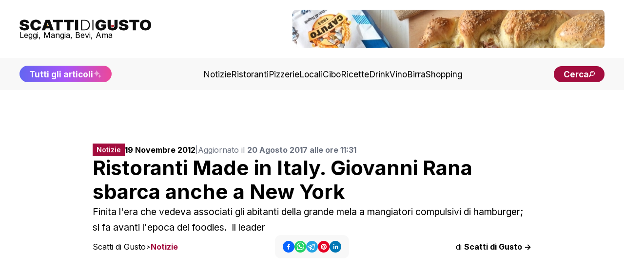

--- FILE ---
content_type: text/html; charset=utf-8
request_url: https://www.scattidigusto.it/ristoranti-made-in-italy-giovanni-rana-sbarca-anche-a-new-york
body_size: 71646
content:
<!DOCTYPE html><html lang="it"><head><meta charSet="utf-8"/><meta name="viewport" content="width=device-width, initial-scale=1"/><link rel="preload" as="image" href="https://scattidigusto.it/wp-content/uploads/2024/08/scattidigusto_caputo.jpg" fetchPriority="high"/><link rel="preload" as="image" href="/foto/scatti-featured-fallback.jpg" fetchPriority="high"/><link rel="preload" as="image" href="https://www.scattidigusto.it/wp-content/uploads/2026/01/Locanda-Sibilla-a-Tivoli-busto-camera-320x213.jpg?width=400"/><link rel="preload" as="image" href="https://www.scattidigusto.it/wp-content/uploads/2026/01/bambina-al-pangolino-vegan-bistrot-320x317.jpg?width=400"/><link rel="preload" as="image" href="https://www.scattidigusto.it/wp-content/uploads/2026/01/masterchef-15-locatelli-frassica-cannavacciuolo-ceccacci-barbieri-320x213.jpg?width=400"/><link rel="preload" as="image" href="https://www.scattidigusto.it/wp-content/uploads/2026/01/Team-Italia-Coupe-du-Monde-de-la-Patisserie-Europe-2026-foto-di-Antoine-Marceau-320x213.jpg?width=400"/><link rel="stylesheet" href="/_next/static/css/7acfbe741cd37706.css" data-precedence="next"/><link rel="preload" as="script" fetchPriority="low" href="/_next/static/chunks/webpack-65f26dc8d7eed502.js"/><script src="/_next/static/chunks/fd9d1056-b11b2651f33aae7f.js" async=""></script><script src="/_next/static/chunks/117-c5e069d41c5ff8c8.js" async=""></script><script src="/_next/static/chunks/main-app-9321cfbdb74d0617.js" async=""></script><script src="/_next/static/chunks/878-992c78001869b381.js" async=""></script><script src="/_next/static/chunks/223-8527bcf8632ba367.js" async=""></script><script src="/_next/static/chunks/114-9c473fedd47a5814.js" async=""></script><script src="/_next/static/chunks/935-3bb8f1247bf6ba3b.js" async=""></script><script src="/_next/static/chunks/app/%5Bslug%5D/page-0132e402e022f9f4.js" async=""></script><script src="/_next/static/chunks/app/%5Bslug%5D/layout-39118427694ca4e2.js" async=""></script><script src="/_next/static/chunks/562-7348017114ea3b07.js" async=""></script><script src="/_next/static/chunks/921-6e97a7d698810374.js" async=""></script><script src="/_next/static/chunks/app/layout-8102b1bdfc40b03c.js" async=""></script><link rel="preload" href="https://clickiocmp.com/t/consent_243412.js" as="script"/><link rel="preload" href="https://s.adplay.it/scattidigusto/adplay.js" as="script"/><link rel="preconnect" href="https://cms.scattidigusto.it" crossorigin="anonymous"/><link rel="dns-prefetch" href="https://cms.scattidigusto.it"/><link rel="preconnect" href="https://cdn.scattidigusto.it" crossorigin="anonymous"/><link rel="dns-prefetch" href="https://cdn.scattidigusto.it"/><link rel="preconnect" href="https://scattidigusto.it" crossorigin="anonymous"/><link rel="dns-prefetch" href="https://scattidigusto.it"/><link rel="preconnect" href="https://pagead2.googlesyndication.com" crossorigin="anonymous"/><link rel="preconnect" href="https://cdn-cookieyes.com"/><link rel="preconnect" href="https://cdn.iubenda.com"/><link rel="icon" href="/banner/favicon.ico"/><title>Ristoranti Made in Italy. Giovanni Rana sbarca anche a New York</title><meta name="description" content="Finita l&#x27;era che vedeva associati gli abitanti della grande mela a mangiatori compulsivi di hamburger; si fa avanti l&#x27;epoca dei foodies.  Il leader"/><meta name="author" content="Scatti di Gusto"/><meta name="creator" content="Scatti di Gusto"/><meta name="robots" content="index, follow"/><meta name="googlebot" content="index, follow"/><link rel="canonical" href="https://www.scattidigusto.it/ristoranti-made-in-italy-giovanni-rana-sbarca-anche-a-new-york"/><meta name="format-detection" content="telephone=no, address=no, email=no"/><meta property="og:title" content="Ristoranti Made in Italy. Giovanni Rana sbarca anche a New York"/><meta property="og:description" content="Finita l&#x27;era che vedeva associati gli abitanti della grande mela a mangiatori compulsivi di hamburger; si fa avanti l&#x27;epoca dei foodies.  Il leader"/><meta property="og:url" content="https://www.scattidigusto.it/ristoranti-made-in-italy-giovanni-rana-sbarca-anche-a-new-york"/><meta property="og:site_name" content="Scatti di Gusto"/><meta property="og:locale" content="it_IT"/><meta property="og:image" content="https://www.scattidigusto.it/wp-content/uploads/2012/11/giovanni-rana-apre-ristorante-a-new-york-01-640x426.jpg"/><meta property="og:image:alt" content="Ristoranti Made in Italy. Giovanni Rana sbarca anche a New York"/><meta property="og:type" content="article"/><meta property="article:published_time" content="2017-08-20T09:31:38+00:00"/><meta property="article:author" content="Scatti di Gusto"/><meta name="twitter:card" content="summary_large_image"/><meta name="twitter:creator" content="Scatti di Gusto"/><meta name="twitter:title" content="Ristoranti Made in Italy. Giovanni Rana sbarca anche a New York"/><meta name="twitter:description" content="Finita l&#x27;era che vedeva associati gli abitanti della grande mela a mangiatori compulsivi di hamburger; si fa avanti l&#x27;epoca dei foodies.  Il leader"/><meta name="twitter:image" content="https://www.scattidigusto.it/wp-content/uploads/2012/11/giovanni-rana-apre-ristorante-a-new-york-01-640x426.jpg"/><meta name="next-size-adjust"/><script>(self.__next_s=self.__next_s||[]).push([0,{"children":"\n            (function(w,d,s,l,i){w[l]=w[l]||[];w[l].push({'gtm.start':\n            new Date().getTime(),event:'gtm.js'});var f=d.getElementsByTagName(s)[0],\n            j=d.createElement(s),dl=l!='dataLayer'?'&l='+l:'';j.async=true;j.src=\n            'https://www.googletagmanager.com/gtm.js?id='+i+dl;f.parentNode.insertBefore(j,f);\n            })(window,document,'script','dataLayer','GTM-WWZPLQRJ');\n            ","id":"gtm-base"}])</script><!--$!--><template data-dgst="BAILOUT_TO_CLIENT_SIDE_RENDERING"></template><!--/$--><script>(self.__next_s=self.__next_s||[]).push(["https://clickiocmp.com/t/consent_243412.js",{}])</script><script>(self.__next_s=self.__next_s||[]).push(["https://s.adplay.it/scattidigusto/adplay.js",{}])</script><style>
          @media only screen and (max-width: 970px) {
            #gmp-topmobile {
              min-height: 280px;
              display: flex;
              flex-direction: column;
              justify-content: center;
              align-items: center;
            }
            #gmp-bottommobile,
            #gmp-middlemobile,
            #gmp-middlemobile_2,
            .gmp-middlemobile_r {
              min-height: 600px !important;
            }
            #gmp-bottommobile &gt; div.teads-inread,
            #gmp-bottommobile &gt; div[id^=&quot;google_ads_iframe_&quot;],
            #gmp-middlemobile &gt; div.teads-inread,
            #gmp-middlemobile &gt; div[id^=&quot;google_ads_iframe_&quot;],
            #gmp-middlemobile_2 &gt; div.teads-inread,
            #gmp-middlemobile_2 &gt; div[id^=&quot;google_ads_iframe_&quot;],
            .gmp-middlemobile_r div.teads-inread,
            .gmp-middlemobile_r div[id^=&quot;google_ads_iframe_&quot;] {
              top: 100px !important;
              position: sticky !important;
            }
            #gmp-intext_vip {
              min-height: 144px;
            }
            #gmpSkinMobileSpacer {
              min-height: 100px;
            }
          }

          @media only screen and (min-width: 971px) {
            #gmp-masthead {
              min-height: 250px;
            }
            #gmp-leaderboard {
              min-height: 90px;
            }
            #gmp-bottomright,
            #gmp-middleright,
            #gmp-topright {
              min-height: 280px;
            }
            #gmp-insidepostbottom,
            #gmp-insidepostmiddle,
            #gmp-insideposttop,
            .gmp-insidepost_r {
              min-height: 280px;
              display: flex;
              flex-direction: column;
              justify-content: center;
              align-items: center;
            }
            #gmp-intext_vip {
              min-height: 169px;
            }
              #aZVideoContent{
              min-height: 230px
              }
          }
        </style><script src="/_next/static/chunks/polyfills-42372ed130431b0a.js" noModule=""></script></head><body class="__className_e8ce0c"><noscript><iframe src="https://www.googletagmanager.com/ns.html?id=GTM-WWZPLQRJ" height="0" width="0" style="display:none;visibility:hidden"></iframe></noscript><div id="gmpSkinMobileSpacer"></div><div id="top" class="bg-white px-5 py-5 md:px-10 flex flex-col justify-between items-center gap-10"><div class="flex flex-row flex-nowrap md:flex-wrap gap-4 md:gap-6 justify-between lg:justify-center items-center md:items-center w-full"><div class=" flex flex-row gap-10 justify-between items-center w-full"><div class="flex flex-col items-start justify-start gap-2"><a href="/"><img alt="Logo" loading="lazy" width="350" height="27" decoding="async" data-nimg="1" class="!w-[190px] md:!w-[230px] xl:!w-[270px] !h-fit cursor-pointer w-auto h-auto" style="color:transparent" src="/loghi/logo-scatti-dark.svg"/></a><div class="text-[13px] md:text-[16px] !leading-none ">Leggi, Mangia, Bevi, Ama</div></div><div class="w-fit md:w-full lg:w-fit hidden lg:flex items-center justify-center h-fit  "><div style="width:640px;max-height:79px;max-width:100vw" class="flex flex-col items-center justify-center bg-grey-5"><a href="https://www.mulinocaputo.it/" target="_blank" class="relative" rel="dofollow noopener noreferrer"><img alt="banner statico" fetchPriority="high" width="640" height="79" decoding="async" data-nimg="1" class="!max-w-full rounded-none md:rounded-lg" style="color:transparent" src="https://scattidigusto.it/wp-content/uploads/2024/08/scattidigusto_caputo.jpg"/></a></div></div><div class=" flex-row gap-3 hidden md:flex lg:hidden"><div class="font-bold text-nowrap text-pxs !leading-none lg:hidden"><a href="/tutti-gli-articoli"><div class=" flex flex-row gap-1 items-center  justify-center  bg-gradient-to-r from-indigo-500 via-purple-500 to-pink-500 px-5 py-3 md:py-2 rounded-full  !leading-none text-pxs text-white"><span class="hidden md:flex">Tutti gli articoli</span><span class="flex md:hidden">Scopri tutti gli articoli</span><img alt="Tutti gli articoli" loading="lazy" width="18" height="18" decoding="async" data-nimg="1" class="animate-pulse h-[18px] w-[18px]" style="color:transparent" src="/icons/sparkle.svg"/></div></a></div><div class="font-bold text-nowrap text-pxs !leading-none lg:hidden"><div class=" flex flex-row gap-2 items-center justify-center  bg-accent md:px-5 px-4 py-2 rounded-full  !leading-none text-pxs text-white cursor-pointer"><span class="text-[12px] md:text-pxs !leading-none">Cerca</span><img alt="cerca" loading="lazy" width="16" height="18" decoding="async" data-nimg="1" class="h-[12px] w-auto" style="color:transparent" src="/icons/search.svg"/></div></div></div></div><div class="flex md:hidden"><div class=" flex flex-row gap-2 items-center justify-center  bg-accent md:px-5 px-4 py-2 rounded-full  !leading-none text-pxs text-white cursor-pointer"><span class="text-[12px] md:text-pxs !leading-none">Cerca</span><img alt="cerca" loading="lazy" width="16" height="18" decoding="async" data-nimg="1" class="h-[12px] w-auto" style="color:transparent" src="/icons/search.svg"/></div></div><div class="!leading-none flex flex-row flex-nowrap gap-2 items-center md:hidden"><img alt="menu" loading="lazy" width="28" height="28" decoding="async" data-nimg="1" class="flex-nowrap w-9 h-9" style="color:transparent" src="/icons/menu.svg"/></div></div></div><div class="w-fit md:w-full lg:w-fit flex items-center justify-center h-fit lg:hidden md:bg-grey-10 lg:bg-white "><div style="width:640px;max-height:79px;max-width:100vw" class="flex flex-col items-center justify-center bg-grey-5"><a href="https://www.mulinocaputo.it/" target="_blank" class="relative" rel="dofollow noopener noreferrer"><img alt="banner statico" fetchPriority="high" width="640" height="79" decoding="async" data-nimg="1" class="!max-w-full rounded-none md:rounded-lg" style="color:transparent" src="https://scattidigusto.it/wp-content/uploads/2024/08/scattidigusto_caputo.jpg"/></a></div></div><div class="w-full hidden md:flex flex-col gap-5 items-center justify-between bg-grey-5 px-5 py-4 md:px-10 "><div class="flex flex-row gap-10 justify-center lg:justify-between items-center w-full"><div class="font-bold text-nowrap text-pxs !leading-none hidden lg:block"><a href="/tutti-gli-articoli"><div class=" flex flex-row gap-1 items-center  justify-center  bg-gradient-to-r from-indigo-500 via-purple-500 to-pink-500 px-5 py-3 md:py-2 rounded-full  !leading-none text-pxs text-white"><span class="hidden md:flex">Tutti gli articoli</span><span class="flex md:hidden">Scopri tutti gli articoli</span><img alt="Tutti gli articoli" loading="lazy" width="18" height="18" decoding="async" data-nimg="1" class="animate-pulse h-[18px] w-[18px]" style="color:transparent" src="/icons/sparkle.svg"/></div></a></div><div class="flex flex-row gap-4 xl:gap-5 items-center w-fit"><a href="https://www.scattidigusto.it/categoria/notizie" target="" class="hidden md:block text-pxs 2xl:text-p !leading-none !no-underline">Notizie</a><a href="https://www.scattidigusto.it/categoria/ristoranti" target="" class="hidden md:block text-pxs 2xl:text-p !leading-none !no-underline">Ristoranti</a><a href="https://www.scattidigusto.it/categoria/pizzerie" target="" class="hidden md:block text-pxs 2xl:text-p !leading-none !no-underline">Pizzerie</a><a href="https://www.scattidigusto.it/categoria/locali" target="" class="hidden md:block text-pxs 2xl:text-p !leading-none !no-underline">Locali</a><a href="https://www.scattidigusto.it/categoria/cibo" target="" class="hidden md:block text-pxs 2xl:text-p !leading-none !no-underline">Cibo</a><a href="https://www.scattidigusto.it/categoria/ricette" target="" class="hidden md:block text-pxs 2xl:text-p !leading-none !no-underline">Ricette</a><a href="https://www.scattidigusto.it/categoria/drink" target="" class="hidden md:block text-pxs 2xl:text-p !leading-none !no-underline">Drink</a><a href="https://www.scattidigusto.it/categoria/vino" target="" class="hidden md:block text-pxs 2xl:text-p !leading-none !no-underline">Vino</a><a href="https://www.scattidigusto.it/categoria/birra" target="" class="hidden md:block text-pxs 2xl:text-p !leading-none !no-underline">Birra</a><a href="https://www.scattidigusto.it/categoria/shopping" target="" class="hidden md:block text-pxs 2xl:text-p !leading-none !no-underline">Shopping</a></div><div class="font-bold text-nowrap text-pxs !leading-none hidden lg:block"><div class=" flex flex-row gap-2 items-center justify-center  bg-accent md:px-5 px-4 py-2 rounded-full  !leading-none text-pxs text-white cursor-pointer"><span class="text-[12px] md:text-pxs !leading-none">Cerca</span><img alt="cerca" loading="lazy" width="16" height="18" decoding="async" data-nimg="1" class="h-[12px] w-auto" style="color:transparent" src="/icons/search.svg"/></div></div></div></div><div class="mt-5 max-w-[1000px] mx-auto"><div id="gmp-leaderboard" class="gmp hidden h-0 !p-0 !m-0 md:flex md:!h-auto flex justify-center items-center w-full mx-auto" style="height:auto"></div></div><div><div id="article" class=" relative 2xl:flex 2xl:flex-row gap-5 md:gap-10  py-[3lvh] px-[2lvh] md:p-[5lvh] lg:px-[5lvh] lg:py-[10lvh]  h-full "><div class=" w-fit max-w-[300px]  hidden 2xl:block "><div class="sticky top-10 max-w-[320px] w-[320px] h-auto"><div id="gmp-topright" class="gmp hidden h-0 !p-0 !m-0 md:flex md:!h-auto flex justify-center items-center w-full mx-auto" style="height:auto"></div></div></div><div class="max-w-[900px] mx-auto flex flex-col gap-4 md:gap-10 2xl:flex-1"><div class="pb-0 flex flex-col gap-3 md:gap-5"><div class="flex flex-col md:flex-row gap-3 items-start md:items-center "><div class="flex flex-row justify-between items-center w-full md:w-fit"><div class="text-pxl text-white bg-accent max-w-[fit-content] !h-fit py-[6px] px-2 "><div class="font-inter font-semibold text-[12px] md:text-[14px] !leading-none max-h-[fit-content] ">Notizie</div></div><div class="block md:hidden "><div class="flex flex-row gap-3 items-center w-full h-fit justify-center"><div class="flex flex-row gap-2 items-center "><button class="react-share__ShareButton" style="background-color:transparent;border:none;padding:0;font:inherit;color:inherit;cursor:pointer" name="facebook"><svg viewBox="0 0 64 64" width="24" height="24"><circle cx="32" cy="32" r="32" fill="#0965FE"></circle><path d="M34.1,47V33.3h4.6l0.7-5.3h-5.3v-3.4c0-1.5,0.4-2.6,2.6-2.6l2.8,0v-4.8c-0.5-0.1-2.2-0.2-4.1-0.2 c-4.1,0-6.9,2.5-6.9,7V28H24v5.3h4.6V47H34.1z" fill="white"></path></svg></button><button class="react-share__ShareButton" style="background-color:transparent;border:none;padding:0;font:inherit;color:inherit;cursor:pointer" name="whatsapp"><svg viewBox="0 0 64 64" width="24" height="24"><circle cx="32" cy="32" r="32" fill="#25D366"></circle><path d="m42.32286,33.93287c-0.5178,-0.2589 -3.04726,-1.49644 -3.52105,-1.66732c-0.4712,-0.17346 -0.81554,-0.2589 -1.15987,0.2589c-0.34175,0.51004 -1.33075,1.66474 -1.63108,2.00648c-0.30032,0.33658 -0.60064,0.36247 -1.11327,0.12945c-0.5178,-0.2589 -2.17994,-0.80259 -4.14759,-2.56312c-1.53269,-1.37217 -2.56312,-3.05503 -2.86603,-3.57283c-0.30033,-0.5178 -0.03366,-0.80259 0.22524,-1.06149c0.23301,-0.23301 0.5178,-0.59547 0.7767,-0.90616c0.25372,-0.31068 0.33657,-0.5178 0.51262,-0.85437c0.17088,-0.36246 0.08544,-0.64725 -0.04402,-0.90615c-0.12945,-0.2589 -1.15987,-2.79613 -1.58964,-3.80584c-0.41424,-1.00971 -0.84142,-0.88027 -1.15987,-0.88027c-0.29773,-0.02588 -0.64208,-0.02588 -0.98382,-0.02588c-0.34693,0 -0.90616,0.12945 -1.37736,0.62136c-0.4712,0.5178 -1.80194,1.76053 -1.80194,4.27186c0,2.51134 1.84596,4.945 2.10227,5.30747c0.2589,0.33657 3.63497,5.51458 8.80262,7.74113c1.23237,0.5178 2.1903,0.82848 2.94111,1.08738c1.23237,0.38836 2.35599,0.33657 3.24402,0.20712c0.99159,-0.15534 3.04985,-1.24272 3.47963,-2.45956c0.44013,-1.21683 0.44013,-2.22654 0.31068,-2.45955c-0.12945,-0.23301 -0.46601,-0.36247 -0.98382,-0.59548m-9.40068,12.84407l-0.02589,0c-3.05503,0 -6.08417,-0.82849 -8.72495,-2.38189l-0.62136,-0.37023l-6.47252,1.68286l1.73463,-6.29129l-0.41424,-0.64725c-1.70875,-2.71846 -2.6149,-5.85116 -2.6149,-9.07706c0,-9.39809 7.68934,-17.06155 17.15993,-17.06155c4.58253,0 8.88029,1.78642 12.11655,5.02268c3.23625,3.21036 5.02267,7.50812 5.02267,12.06476c-0.0078,9.3981 -7.69712,17.06155 -17.14699,17.06155m14.58906,-31.58846c-3.93529,-3.80584 -9.1133,-5.95471 -14.62789,-5.95471c-11.36055,0 -20.60848,9.2065 -20.61625,20.52564c0,3.61684 0.94757,7.14565 2.75211,10.26282l-2.92557,10.63564l10.93337,-2.85309c3.0136,1.63108 6.4052,2.4958 9.85634,2.49839l0.01037,0c11.36574,0 20.61884,-9.2091 20.62403,-20.53082c0,-5.48093 -2.14111,-10.64081 -6.03239,-14.51915" fill="white"></path></svg></button><button class="react-share__ShareButton" style="background-color:transparent;border:none;padding:0;font:inherit;color:inherit;cursor:pointer" name="telegram"><svg viewBox="0 0 64 64" width="24" height="24"><circle cx="32" cy="32" r="32" fill="#25A3E3"></circle><path d="m45.90873,15.44335c-0.6901,-0.0281 -1.37668,0.14048 -1.96142,0.41265c-0.84989,0.32661 -8.63939,3.33986 -16.5237,6.39174c-3.9685,1.53296 -7.93349,3.06593 -10.98537,4.24067c-3.05012,1.1765 -5.34694,2.05098 -5.4681,2.09312c-0.80775,0.28096 -1.89996,0.63566 -2.82712,1.72788c-0.23354,0.27218 -0.46884,0.62161 -0.58825,1.10275c-0.11941,0.48114 -0.06673,1.09222 0.16682,1.5716c0.46533,0.96052 1.25376,1.35737 2.18443,1.71383c3.09051,0.99037 6.28638,1.93508 8.93263,2.8236c0.97632,3.44171 1.91401,6.89571 2.84116,10.34268c0.30554,0.69185 0.97105,0.94823 1.65764,0.95525l-0.00351,0.03512c0,0 0.53908,0.05268 1.06412,-0.07375c0.52679,-0.12292 1.18879,-0.42846 1.79109,-0.99212c0.662,-0.62161 2.45836,-2.38812 3.47683,-3.38552l7.6736,5.66477l0.06146,0.03512c0,0 0.84989,0.59703 2.09312,0.68132c0.62161,0.04214 1.4399,-0.07726 2.14229,-0.59176c0.70766,-0.51626 1.1765,-1.34683 1.396,-2.29506c0.65673,-2.86224 5.00979,-23.57745 5.75257,-27.00686l-0.02107,0.08077c0.51977,-1.93157 0.32837,-3.70159 -0.87096,-4.74991c-0.60054,-0.52152 -1.2924,-0.7498 -1.98425,-0.77965l0,0.00176zm-0.2072,3.29069c0.04741,0.0439 0.0439,0.0439 0.00351,0.04741c-0.01229,-0.00351 0.14048,0.2072 -0.15804,1.32576l-0.01229,0.04214l-0.00878,0.03863c-0.75858,3.50668 -5.15554,24.40802 -5.74203,26.96472c-0.08077,0.34417 -0.11414,0.31959 -0.09482,0.29852c-0.1756,-0.02634 -0.50045,-0.16506 -0.52679,-0.1756l-13.13468,-9.70175c4.4988,-4.33199 9.09945,-8.25307 13.744,-12.43229c0.8218,-0.41265 0.68483,-1.68573 -0.29852,-1.70681c-1.04305,0.24584 -1.92279,0.99564 -2.8798,1.47502c-5.49971,3.2626 -11.11882,6.13186 -16.55882,9.49279c-2.792,-0.97105 -5.57873,-1.77704 -8.15298,-2.57601c2.2336,-0.89555 4.00889,-1.55579 5.75608,-2.23009c3.05188,-1.1765 7.01687,-2.7042 10.98537,-4.24067c7.94051,-3.06944 15.92667,-6.16346 16.62028,-6.43037l0.05619,-0.02283l0.05268,-0.02283c0.19316,-0.0878 0.30378,-0.09658 0.35471,-0.10009c0,0 -0.01756,-0.05795 -0.00351,-0.04566l-0.00176,0zm-20.91715,22.0638l2.16687,1.60145c-0.93418,0.91311 -1.81743,1.77353 -2.45485,2.38812l0.28798,-3.98957" fill="white"></path></svg></button><button class="react-share__ShareButton" style="background-color:transparent;border:none;padding:0;font:inherit;color:inherit;cursor:pointer" name="pinterest"><svg viewBox="0 0 64 64" width="24" height="24"><circle cx="32" cy="32" r="32" fill="#E60023"></circle><path d="M32,16c-8.8,0-16,7.2-16,16c0,6.6,3.9,12.2,9.6,14.7c0-1.1,0-2.5,0.3-3.7 c0.3-1.3,2.1-8.7,2.1-8.7s-0.5-1-0.5-2.5c0-2.4,1.4-4.1,3.1-4.1c1.5,0,2.2,1.1,2.2,2.4c0,1.5-0.9,3.7-1.4,5.7 c-0.4,1.7,0.9,3.1,2.5,3.1c3,0,5.1-3.9,5.1-8.5c0-3.5-2.4-6.1-6.7-6.1c-4.9,0-7.9,3.6-7.9,7.7c0,1.4,0.4,2.4,1.1,3.1 c0.3,0.3,0.3,0.5,0.2,0.9c-0.1,0.3-0.3,1-0.3,1.3c-0.1,0.4-0.4,0.6-0.8,0.4c-2.2-0.9-3.3-3.4-3.3-6.1c0-4.5,3.8-10,11.4-10 c6.1,0,10.1,4.4,10.1,9.2c0,6.3-3.5,11-8.6,11c-1.7,0-3.4-0.9-3.9-2c0,0-0.9,3.7-1.1,4.4c-0.3,1.2-1,2.5-1.6,3.4 c1.4,0.4,3,0.7,4.5,0.7c8.8,0,16-7.2,16-16C48,23.2,40.8,16,32,16z" fill="white"></path></svg></button><button class="react-share__ShareButton" style="background-color:transparent;border:none;padding:0;font:inherit;color:inherit;cursor:pointer" name="linkedin"><svg viewBox="0 0 64 64" width="24" height="24"><circle cx="32" cy="32" r="32" fill="#0077B5"></circle><path d="M20.4,44h5.4V26.6h-5.4V44z M23.1,18c-1.7,0-3.1,1.4-3.1,3.1c0,1.7,1.4,3.1,3.1,3.1 c1.7,0,3.1-1.4,3.1-3.1C26.2,19.4,24.8,18,23.1,18z M39.5,26.2c-2.6,0-4.4,1.4-5.1,2.8h-0.1v-2.4h-5.2V44h5.4v-8.6 c0-2.3,0.4-4.5,3.2-4.5c2.8,0,2.8,2.6,2.8,4.6V44H46v-9.5C46,29.8,45,26.2,39.5,26.2z" fill="white"></path></svg></button></div></div></div></div><div class="w-full text-[14px] xl:text-[16px] !leading-none flex flex-col md:flex-row gap-1 md:gap-2 items-start md:items-center"><span><b>19 Novembre 2012</b> </span><span class="hidden md:block text-[14px] text-gray-500">|</span><span class="text-[14px] xl:text-[16px] text-gray-500">Aggiornato il <b>20 Agosto 2017 alle ore 11:31</b></span></div></div><h1 class="text-h4 md:text-h2">Ristoranti Made in Italy. Giovanni Rana sbarca anche a New York</h1><div class="text-[14px] md:text-p">Finita l'era che vedeva associati gli abitanti della grande mela a mangiatori compulsivi di hamburger; si fa avanti l'epoca dei foodies.  Il leader</div><div class="text-[14px] md:text-[16px] !leading-none flex flex-col gap-3 md:flex-row justify-between items-start md:items-center md:hidden mb-2"><div class="!leading-none flex md:hidden flex flex-row flex-wrap gap-[4px] items-center !leading-none"><span class="!leading-none"><a href="https://www.scattidigusto.it" class="!no-underline !leading-none text-[14px] md:text-[16px]">Scatti di Gusto</a></span><span class="!no-underline !leading-none text-[14px]">&gt;</span><span class="text-accent font-bold !leading-none"><a href="/categoria/notizie" class="!no-underline !leading-none text-[14px] md:text-[16px]">Notizie</a></span></div><a href="/author/scatti-di-gusto" class="!no-underline">di <b>Scatti di Gusto -&gt;</b></a></div></div><div class="flex flex-col md:grid md:grid-cols-3 gap-2 items-start md:items-center justify-center"><div class="!leading-none hidden md:flex flex flex-row flex-wrap gap-[4px] items-center !leading-none"><span class="!leading-none"><a href="https://www.scattidigusto.it" class="!no-underline !leading-none text-[14px] md:text-[16px]">Scatti di Gusto</a></span><span class="!no-underline !leading-none text-[14px]">&gt;</span><span class="text-accent font-bold !leading-none"><a href="/categoria/notizie" class="!no-underline !leading-none text-[14px] md:text-[16px]">Notizie</a></span></div><div class="hidden md:flex flex-row justify-center w-full "><div class="py-3 px-4 rounded-xl bg-grey-5 w-fit "><div class="flex flex-row gap-3 items-center w-full h-fit justify-center"><div class="flex flex-row gap-2 items-center "><button class="react-share__ShareButton" style="background-color:transparent;border:none;padding:0;font:inherit;color:inherit;cursor:pointer" name="facebook"><svg viewBox="0 0 64 64" width="24" height="24"><circle cx="32" cy="32" r="32" fill="#0965FE"></circle><path d="M34.1,47V33.3h4.6l0.7-5.3h-5.3v-3.4c0-1.5,0.4-2.6,2.6-2.6l2.8,0v-4.8c-0.5-0.1-2.2-0.2-4.1-0.2 c-4.1,0-6.9,2.5-6.9,7V28H24v5.3h4.6V47H34.1z" fill="white"></path></svg></button><button class="react-share__ShareButton" style="background-color:transparent;border:none;padding:0;font:inherit;color:inherit;cursor:pointer" name="whatsapp"><svg viewBox="0 0 64 64" width="24" height="24"><circle cx="32" cy="32" r="32" fill="#25D366"></circle><path d="m42.32286,33.93287c-0.5178,-0.2589 -3.04726,-1.49644 -3.52105,-1.66732c-0.4712,-0.17346 -0.81554,-0.2589 -1.15987,0.2589c-0.34175,0.51004 -1.33075,1.66474 -1.63108,2.00648c-0.30032,0.33658 -0.60064,0.36247 -1.11327,0.12945c-0.5178,-0.2589 -2.17994,-0.80259 -4.14759,-2.56312c-1.53269,-1.37217 -2.56312,-3.05503 -2.86603,-3.57283c-0.30033,-0.5178 -0.03366,-0.80259 0.22524,-1.06149c0.23301,-0.23301 0.5178,-0.59547 0.7767,-0.90616c0.25372,-0.31068 0.33657,-0.5178 0.51262,-0.85437c0.17088,-0.36246 0.08544,-0.64725 -0.04402,-0.90615c-0.12945,-0.2589 -1.15987,-2.79613 -1.58964,-3.80584c-0.41424,-1.00971 -0.84142,-0.88027 -1.15987,-0.88027c-0.29773,-0.02588 -0.64208,-0.02588 -0.98382,-0.02588c-0.34693,0 -0.90616,0.12945 -1.37736,0.62136c-0.4712,0.5178 -1.80194,1.76053 -1.80194,4.27186c0,2.51134 1.84596,4.945 2.10227,5.30747c0.2589,0.33657 3.63497,5.51458 8.80262,7.74113c1.23237,0.5178 2.1903,0.82848 2.94111,1.08738c1.23237,0.38836 2.35599,0.33657 3.24402,0.20712c0.99159,-0.15534 3.04985,-1.24272 3.47963,-2.45956c0.44013,-1.21683 0.44013,-2.22654 0.31068,-2.45955c-0.12945,-0.23301 -0.46601,-0.36247 -0.98382,-0.59548m-9.40068,12.84407l-0.02589,0c-3.05503,0 -6.08417,-0.82849 -8.72495,-2.38189l-0.62136,-0.37023l-6.47252,1.68286l1.73463,-6.29129l-0.41424,-0.64725c-1.70875,-2.71846 -2.6149,-5.85116 -2.6149,-9.07706c0,-9.39809 7.68934,-17.06155 17.15993,-17.06155c4.58253,0 8.88029,1.78642 12.11655,5.02268c3.23625,3.21036 5.02267,7.50812 5.02267,12.06476c-0.0078,9.3981 -7.69712,17.06155 -17.14699,17.06155m14.58906,-31.58846c-3.93529,-3.80584 -9.1133,-5.95471 -14.62789,-5.95471c-11.36055,0 -20.60848,9.2065 -20.61625,20.52564c0,3.61684 0.94757,7.14565 2.75211,10.26282l-2.92557,10.63564l10.93337,-2.85309c3.0136,1.63108 6.4052,2.4958 9.85634,2.49839l0.01037,0c11.36574,0 20.61884,-9.2091 20.62403,-20.53082c0,-5.48093 -2.14111,-10.64081 -6.03239,-14.51915" fill="white"></path></svg></button><button class="react-share__ShareButton" style="background-color:transparent;border:none;padding:0;font:inherit;color:inherit;cursor:pointer" name="telegram"><svg viewBox="0 0 64 64" width="24" height="24"><circle cx="32" cy="32" r="32" fill="#25A3E3"></circle><path d="m45.90873,15.44335c-0.6901,-0.0281 -1.37668,0.14048 -1.96142,0.41265c-0.84989,0.32661 -8.63939,3.33986 -16.5237,6.39174c-3.9685,1.53296 -7.93349,3.06593 -10.98537,4.24067c-3.05012,1.1765 -5.34694,2.05098 -5.4681,2.09312c-0.80775,0.28096 -1.89996,0.63566 -2.82712,1.72788c-0.23354,0.27218 -0.46884,0.62161 -0.58825,1.10275c-0.11941,0.48114 -0.06673,1.09222 0.16682,1.5716c0.46533,0.96052 1.25376,1.35737 2.18443,1.71383c3.09051,0.99037 6.28638,1.93508 8.93263,2.8236c0.97632,3.44171 1.91401,6.89571 2.84116,10.34268c0.30554,0.69185 0.97105,0.94823 1.65764,0.95525l-0.00351,0.03512c0,0 0.53908,0.05268 1.06412,-0.07375c0.52679,-0.12292 1.18879,-0.42846 1.79109,-0.99212c0.662,-0.62161 2.45836,-2.38812 3.47683,-3.38552l7.6736,5.66477l0.06146,0.03512c0,0 0.84989,0.59703 2.09312,0.68132c0.62161,0.04214 1.4399,-0.07726 2.14229,-0.59176c0.70766,-0.51626 1.1765,-1.34683 1.396,-2.29506c0.65673,-2.86224 5.00979,-23.57745 5.75257,-27.00686l-0.02107,0.08077c0.51977,-1.93157 0.32837,-3.70159 -0.87096,-4.74991c-0.60054,-0.52152 -1.2924,-0.7498 -1.98425,-0.77965l0,0.00176zm-0.2072,3.29069c0.04741,0.0439 0.0439,0.0439 0.00351,0.04741c-0.01229,-0.00351 0.14048,0.2072 -0.15804,1.32576l-0.01229,0.04214l-0.00878,0.03863c-0.75858,3.50668 -5.15554,24.40802 -5.74203,26.96472c-0.08077,0.34417 -0.11414,0.31959 -0.09482,0.29852c-0.1756,-0.02634 -0.50045,-0.16506 -0.52679,-0.1756l-13.13468,-9.70175c4.4988,-4.33199 9.09945,-8.25307 13.744,-12.43229c0.8218,-0.41265 0.68483,-1.68573 -0.29852,-1.70681c-1.04305,0.24584 -1.92279,0.99564 -2.8798,1.47502c-5.49971,3.2626 -11.11882,6.13186 -16.55882,9.49279c-2.792,-0.97105 -5.57873,-1.77704 -8.15298,-2.57601c2.2336,-0.89555 4.00889,-1.55579 5.75608,-2.23009c3.05188,-1.1765 7.01687,-2.7042 10.98537,-4.24067c7.94051,-3.06944 15.92667,-6.16346 16.62028,-6.43037l0.05619,-0.02283l0.05268,-0.02283c0.19316,-0.0878 0.30378,-0.09658 0.35471,-0.10009c0,0 -0.01756,-0.05795 -0.00351,-0.04566l-0.00176,0zm-20.91715,22.0638l2.16687,1.60145c-0.93418,0.91311 -1.81743,1.77353 -2.45485,2.38812l0.28798,-3.98957" fill="white"></path></svg></button><button class="react-share__ShareButton" style="background-color:transparent;border:none;padding:0;font:inherit;color:inherit;cursor:pointer" name="pinterest"><svg viewBox="0 0 64 64" width="24" height="24"><circle cx="32" cy="32" r="32" fill="#E60023"></circle><path d="M32,16c-8.8,0-16,7.2-16,16c0,6.6,3.9,12.2,9.6,14.7c0-1.1,0-2.5,0.3-3.7 c0.3-1.3,2.1-8.7,2.1-8.7s-0.5-1-0.5-2.5c0-2.4,1.4-4.1,3.1-4.1c1.5,0,2.2,1.1,2.2,2.4c0,1.5-0.9,3.7-1.4,5.7 c-0.4,1.7,0.9,3.1,2.5,3.1c3,0,5.1-3.9,5.1-8.5c0-3.5-2.4-6.1-6.7-6.1c-4.9,0-7.9,3.6-7.9,7.7c0,1.4,0.4,2.4,1.1,3.1 c0.3,0.3,0.3,0.5,0.2,0.9c-0.1,0.3-0.3,1-0.3,1.3c-0.1,0.4-0.4,0.6-0.8,0.4c-2.2-0.9-3.3-3.4-3.3-6.1c0-4.5,3.8-10,11.4-10 c6.1,0,10.1,4.4,10.1,9.2c0,6.3-3.5,11-8.6,11c-1.7,0-3.4-0.9-3.9-2c0,0-0.9,3.7-1.1,4.4c-0.3,1.2-1,2.5-1.6,3.4 c1.4,0.4,3,0.7,4.5,0.7c8.8,0,16-7.2,16-16C48,23.2,40.8,16,32,16z" fill="white"></path></svg></button><button class="react-share__ShareButton" style="background-color:transparent;border:none;padding:0;font:inherit;color:inherit;cursor:pointer" name="linkedin"><svg viewBox="0 0 64 64" width="24" height="24"><circle cx="32" cy="32" r="32" fill="#0077B5"></circle><path d="M20.4,44h5.4V26.6h-5.4V44z M23.1,18c-1.7,0-3.1,1.4-3.1,3.1c0,1.7,1.4,3.1,3.1,3.1 c1.7,0,3.1-1.4,3.1-3.1C26.2,19.4,24.8,18,23.1,18z M39.5,26.2c-2.6,0-4.4,1.4-5.1,2.8h-0.1v-2.4h-5.2V44h5.4v-8.6 c0-2.3,0.4-4.5,3.2-4.5c2.8,0,2.8,2.6,2.8,4.6V44H46v-9.5C46,29.8,45,26.2,39.5,26.2z" fill="white"></path></svg></button></div></div></div></div><div class="text-[16px] !leading-none hidden md:flex flex-row justify-end"><a href="/author/scatti-di-gusto" class="!no-underline">di <b>Scatti di Gusto -&gt;</b></a></div></div><div><img alt="Ristoranti Made in Italy. Giovanni Rana sbarca anche a New York" fetchPriority="high" width="700" height="400" decoding="async" data-nimg="1" class="block rounded-xl max-w-full object-cover object-center w-full aspect-[16/9]" style="color:transparent" src="/foto/scatti-featured-fallback.jpg"/></div><div id="gmp-intext_vip" class="gmp  flex justify-center items-center w-full mx-auto" style="height:auto"></div><div class="flex flex-col gap-5 md:gap-10"><div id="articlecontent" class="text-pxs leading-[1.3] md:leading-auto md:text-p flex flex-col gap-3 "><div><p><img loading="lazy" decoding="async" class="alignnone size-medium wp-image-91150" title="giovanni-rana-apre-ristorante-a-new-york-01" src="https://www.scattidigusto.it/wp-content/uploads/2012/11/giovanni-rana-apre-ristorante-a-new-york-01-640x426.jpg" alt="" width="640" height="426" srcSet="https://www.scattidigusto.it/wp-content/uploads/2012/11/giovanni-rana-apre-ristorante-a-new-york-01-640x426.jpg 640w, https://www.scattidigusto.it/wp-content/uploads/2012/11/giovanni-rana-apre-ristorante-a-new-york-01-820x546.jpg 820w, https://www.scattidigusto.it/wp-content/uploads/2012/11/giovanni-rana-apre-ristorante-a-new-york-01.jpg 2048w" sizes="auto, (max-width: 640px) 100vw, 640px"/></p></div><div>
</div><div><p>Finita l’era che vedeva associati gli abitanti della grande mela a mangiatori compulsivi di hamburger; si fa avanti l’epoca dei foodies.  Il leader incontrastato della pasta fresca in Europa segue questa scia e sbarca a New York. E’ stato inaugurato il ristorante “Giovanni Rana Pastificio &amp; Cucina” a New York nel Chelsea Market.</p></div><div>
</div><div><div id="gmp-insideposttop" class="gmp hidden h-0 !p-0 !m-0 md:flex md:!h-auto flex justify-center items-center w-full mx-auto" style="height:auto"></div><div id="gmp-topmobile" class="gmp flex md:hidden md:!h-0 md:!p-0 md:!m-0 flex justify-center items-center w-full mx-auto" style="height:auto"></div></div><div><p><img loading="lazy" decoding="async" class="alignnone size-medium wp-image-91169" title="giovanni-rana-apre-ristorante-a-new-york-02" src="https://www.scattidigusto.it/wp-content/uploads/2012/11/giovanni-rana-apre-ristorante-a-new-york-02-640x426.jpg" alt="" width="640" height="426" srcSet="https://www.scattidigusto.it/wp-content/uploads/2012/11/giovanni-rana-apre-ristorante-a-new-york-02-640x426.jpg 640w, https://www.scattidigusto.it/wp-content/uploads/2012/11/giovanni-rana-apre-ristorante-a-new-york-02-820x546.jpg 820w, https://www.scattidigusto.it/wp-content/uploads/2012/11/giovanni-rana-apre-ristorante-a-new-york-02.jpg 2048w" sizes="auto, (max-width: 640px) 100vw, 640px"/></p></div><div>
</div><div><p>Non è il primo e non sarà certo l’ultimo. In 4 anni il gruppo ha aperto 28 ristoranti in Italia (ma voi ve ne eravate accorti?) e 5 in Svizzera, oltre a Madrid, Londra e Lussemburgo. Cucina a vista, in un certo senso, almeno per quel riguarda la produzione della pasta fresca: 250 chili al giorno in 50 formati diversi sfornati in un laboratorio al quale hanno accesso i clienti.</p></div><div>
</div><div><blockquote><p>Nella cucina a vista del locale – il primo aperto negli Stati Uniti – e’ lo chef Francesco Berardinelli a dirigere i lavori, ma anche a trarre ispirazione dai pastai sulle ricette da inserire nel menu’. Al suo interno infatti, il ristorante ha anche un laboratorio di produzione dove i clienti possono assistere al lavoro di un team che prepara 50 tipi di pasta fresca a un ritmo di 250 chili al giorno. E oltre ai 140 posti a sedere, c’e’ anche un servizio di ‘takeaway’ che permette ai clienti di acquistare ravioli e fettuccine da gustare a casa propria. E’ proprio l’unione di pastificio e cucina che Rana ha voluto far arrivare a New York. [<a href="https://qn.quotidiano.net/esteri/2012/11/16/803549-cucina_giovanni_rana.shtml" target="_blank" rel="noopener">QN</a>]</p></blockquote></div><div>
</div><div><p><img loading="lazy" decoding="async" class="alignnone size-medium wp-image-91474" title="giovanni-rana-ristorante-new-york-laboratorio-pasta" src="https://www.scattidigusto.it/wp-content/uploads/2012/11/giovanni-rana-ristorante-new-york-laboratorio-pasta-640x431.jpg" alt="" width="640" height="431" srcSet="https://www.scattidigusto.it/wp-content/uploads/2012/11/giovanni-rana-ristorante-new-york-laboratorio-pasta-640x431.jpg 640w, https://www.scattidigusto.it/wp-content/uploads/2012/11/giovanni-rana-ristorante-new-york-laboratorio-pasta-820x552.jpg 820w, https://www.scattidigusto.it/wp-content/uploads/2012/11/giovanni-rana-ristorante-new-york-laboratorio-pasta.jpg 1389w" sizes="auto, (max-width: 640px) 100vw, 640px"/></p></div><div>
</div><div><p>“Portiamo a New York non solo la nostra pasta fresca, ma anche tutta la nostra preziosa tradizione culinaria italiana”, ha detto  l’amministratore delegato Giovanni Rana. Qualcuno di voi ha già provato?</p></div><div>
</div><div><p>[Chiara Valzania. Link: ansa.it Immagine: tgcom24.mediaset.it]</p></div><div>
</div></div><div class="flex flex-row flex-wrap gap-2 md:gap-2 items-center !leading-none"><div class="!leading-none text-[14px] md:text-[16px]">Argomenti:</div><a href="/tag/giovanni-rana" target="_blank" class="!leading-none"><div class="tag text-[12px] md:text-[14px] rounded-full bg-accent text-white md:px-4 md:py-2 px-[10px] py-[5px] !leading-none capitalize">giovanni rana</div></a><a href="/tag/new-york" target="_blank" class="!leading-none"><div class="tag text-[12px] md:text-[14px] rounded-full bg-accent text-white md:px-4 md:py-2 px-[10px] py-[5px] !leading-none capitalize">New York</div></a><a href="/tag/pasta-fresca" target="_blank" class="!leading-none"><div class="tag text-[12px] md:text-[14px] rounded-full bg-accent text-white md:px-4 md:py-2 px-[10px] py-[5px] !leading-none capitalize">pasta fresca</div></a></div></div><div class="pt-10 rounded-3xl" id="commenti"><div class="relative bg-white z-50"><div class="flex flex-col md:flex-row md:items-center justify-between gap-3 pb-10"><div class="text-h4 font-bold uppercase text-dark !leading-none">Nessun Commento</div><button class="text-[14px] md:text-[16px] !leading-none bg-accent text-white px-4 py-2 rounded-lg w-fit">Lascia un commento</button></div><div class="flex flex-col gap-6"><div>Non ci sono ancora commenti</div></div></div></div><div id="gmp-native" class="gmp  flex justify-center items-center w-full mx-auto" style="height:auto"></div></div><div class=" w-fit max-w-[300px]  hidden 2xl:block "><div class="sticky top-10 max-w-[320px] w-[320px] h-auto"><div id="gmp-middleright" class="gmp hidden h-0 !p-0 !m-0 md:flex md:!h-auto flex justify-center items-center w-full mx-auto" style="height:auto"></div></div></div></div><div class="py-[5lvh] px-[2lvh] md:p-[5lvh] md:pt-0 flex flex-col gap-5"><div class="undefined w-full flex flex-col gap-10 max-w-[1920px] mx-auto"><div class="text-h3 font-bold !leading-none text-accent">Articoli correlati</div><div class="grid grid-cols-1 md:grid-cols-2 xl:grid-cols-4 gap-5"><a href="https://www.scattidigusto.it/locanda-sibilla-luxury-suites-a-tivoli" class="
                undefined group
                rounded overflow-hidden
                flex flex-col justify-end bg-gray-100 
            "><div class=" relative flex flex-col gap-2 md:gap-4 xl:gap-0 items-justify  w-full h-full rounded p-2  "><img src="https://www.scattidigusto.it/wp-content/uploads/2026/01/Locanda-Sibilla-a-Tivoli-busto-camera-320x213.jpg?width=400" alt="Locanda Sibilla: nuova scusa per dormire e mangiare a Tivoli" height="350" width="350" class="rounded !aspect-video object-cover object-center w-full"/><div class="flex flex-col gap-3 w-full p-2 xl:py-5 h-full "><div class="flex flex-col h-full justify-between gap-3"><div class="text-dark font-bold text-h5 !leading-[1.2] text-left ">Locanda Sibilla: nuova scusa per dormire e mangiare a Tivoli</div><div class="!leading-none text-dark text-[16px] group-hover:pl-1 transition-all">Leggi l&#x27;articolo →</div></div></div></div></a><a href="https://www.scattidigusto.it/ristorante-vegano-si-rifiuta-di-riscaldare-omogeneizzato-per-bambini-chi-ha-ragione" class="
                undefined group
                rounded overflow-hidden
                flex flex-col justify-end bg-gray-100 
            "><div class=" relative flex flex-col gap-2 md:gap-4 xl:gap-0 items-justify  w-full h-full rounded p-2  "><img src="https://www.scattidigusto.it/wp-content/uploads/2026/01/bambina-al-pangolino-vegan-bistrot-320x317.jpg?width=400" alt="Ristorante vegano si rifiuta di riscaldare omogeneizzato per bambini: chi ha ragione" height="350" width="350" class="rounded !aspect-video object-cover object-center w-full"/><div class="flex flex-col gap-3 w-full p-2 xl:py-5 h-full "><div class="flex flex-col h-full justify-between gap-3"><div class="text-dark font-bold text-h5 !leading-[1.2] text-left ">Ristorante vegano si rifiuta di riscaldare omogeneizzato per bambini: chi ha ragione</div><div class="!leading-none text-dark text-[16px] group-hover:pl-1 transition-all">Leggi l&#x27;articolo →</div></div></div></div></a><a href="https://www.scattidigusto.it/lezione-di-pane-a-masterchef-con-pandefra" class="
                undefined group
                rounded overflow-hidden
                flex flex-col justify-end bg-gray-100 
            "><div class=" relative flex flex-col gap-2 md:gap-4 xl:gap-0 items-justify  w-full h-full rounded p-2  "><img src="https://www.scattidigusto.it/wp-content/uploads/2026/01/masterchef-15-locatelli-frassica-cannavacciuolo-ceccacci-barbieri-320x213.jpg?width=400" alt="Lezione di pane a Masterchef con Pandefrà" height="350" width="350" class="rounded !aspect-video object-cover object-center w-full"/><div class="flex flex-col gap-3 w-full p-2 xl:py-5 h-full "><div class="flex flex-col h-full justify-between gap-3"><div class="text-dark font-bold text-h5 !leading-[1.2] text-left ">Lezione di pane a Masterchef con Pandefrà</div><div class="!leading-none text-dark text-[16px] group-hover:pl-1 transition-all">Leggi l&#x27;articolo →</div></div></div></div></a><a href="https://www.scattidigusto.it/italia-in-finale-alla-coppa-del-mondo-della-pasticceria-2027" class="
                undefined group
                rounded overflow-hidden
                flex flex-col justify-end bg-gray-100 
            "><div class=" relative flex flex-col gap-2 md:gap-4 xl:gap-0 items-justify  w-full h-full rounded p-2  "><img src="https://www.scattidigusto.it/wp-content/uploads/2026/01/Team-Italia-Coupe-du-Monde-de-la-Patisserie-Europe-2026-foto-di-Antoine-Marceau-320x213.jpg?width=400" alt="Italia in finale alla Coppa del Mondo della Pasticceria 2027" height="350" width="350" class="rounded !aspect-video object-cover object-center w-full"/><div class="flex flex-col gap-3 w-full p-2 xl:py-5 h-full "><div class="flex flex-col h-full justify-between gap-3"><div class="text-dark font-bold text-h5 !leading-[1.2] text-left ">Italia in finale alla Coppa del Mondo della Pasticceria 2027</div><div class="!leading-none text-dark text-[16px] group-hover:pl-1 transition-all">Leggi l&#x27;articolo →</div></div></div></div></a></div></div></div></div><div class=" w-full p-10 lg:px-[10lvh] lg:py-[5lvh] grid grid-cols-1 md:grid-cols-2 gap-10   bg-accent"><div class="text-black text-pxl w-full flex flex-col gap-5"><img alt="scatti di gusto" loading="lazy" width="200" height="200" decoding="async" data-nimg="1" class="w-[250px]" style="color:transparent" src="/loghi/logo-scatti-white.svg"/><div class="text-pxs text-white leading-[1.5]">Scatti di Gusto di Vincenzo Pagano<br/>info@scattidigusto.it<br/>P.IVA: 01353010539</div></div><div class="grid grid-cols-2 w-full gap-10"><div class="text-black text-pxl w-full gap-5 flex flex-col"><div class="text-h5 font-bold uppercase text-white">Scopri</div><div class="flex flex-col gap-4"><a href="https://www.scattidigusto.it/categoria/notizie" class="text-pxs text-white !leading-none">Notizie</a><a href="https://www.scattidigusto.it/categoria/ristoranti" class="text-pxs text-white !leading-none">Ristoranti</a><a href="https://www.scattidigusto.it/categoria/pizzerie" class="text-pxs text-white !leading-none">Pizzerie</a><a href="https://www.scattidigusto.it/categoria/locali" class="text-pxs text-white !leading-none">Locali</a><a href="https://www.scattidigusto.it/categoria/cibo" class="text-pxs text-white !leading-none">Cibo</a><a href="https://www.scattidigusto.it/categoria/ricette" class="text-pxs text-white !leading-none">Ricette</a><a href="https://www.scattidigusto.it/categoria/drink" class="text-pxs text-white !leading-none">Drink</a><a href="https://www.scattidigusto.it/categoria/vino" class="text-pxs text-white !leading-none">Vino</a><a href="https://www.scattidigusto.it/categoria/birra" class="text-pxs text-white !leading-none">Birra</a><a href="https://www.scattidigusto.it/categoria/shopping" class="text-pxs text-white !leading-none">Shopping</a></div></div><div class="text-black text-pxl w-full gap-10 flex flex-col"><div class="gap-5 flex flex-col"><div class="text-h5 font-bold uppercase text-white">Seguici su</div><div class="flex flex-col gap-4"><a href="https://www.instagram.com/scattidigusto/" target="_blank" class="text-pxs text-white !leading-none">Instagram</a><a href="https://www.facebook.com/scattidigusto" target="_blank" class="text-pxs text-white !leading-none">Facebook</a></div></div></div></div></div><div class="flex flex-col md:flex-row items-center justify-between gap-4 md:gap-5 w-full bg-dark py-5 px-10 lg:px-[10lvh]"><div class="text-white text-[14px] !leading-none flex flex-row gap-1 flex-wrap"><span class="text-nowrap"><a href="https://www.iubenda.com/privacy-policy/67869548" class="iubenda-nostyle no-brand iubenda-noiframe iubenda-embed iubenda-noiframe " title="Privacy Policy">Privacy Policy</a></span><span>-</span><span class="text-nowrap"><a href="https://www.iubenda.com/privacy-policy/67869548/cookie-policy" class="iubenda-nostyle no-brand iubenda-noiframe iubenda-embed iubenda-noiframe " title="Cookie Policy">Cookie Policy</a></span><span>-</span><span class="text-nowrap"><a href="#" class="iubenda-cs-preferences-link">Preferenze</a></span></div><a href="https://redmango.agency" title="*redmango - Web Agency Torino" target="_blank" rel="dofollow noopener noreferrer" aria-label="*redmango - Web Agency Torino" class="flex flex-row gap-2 items-center"><div class="text-[10px] md:text-[12px] text-white !leading-none">Sviluppato da</div><img alt="*redmango" loading="lazy" width="200" height="200" decoding="async" data-nimg="1" class="w-[90px] md:w-[90px]" style="color:transparent" src="/loghi/logo_redmango.svg"/></a></div><script src="/_next/static/chunks/webpack-65f26dc8d7eed502.js" async=""></script><script>(self.__next_f=self.__next_f||[]).push([0]);self.__next_f.push([2,null])</script><script>self.__next_f.push([1,"1:HL[\"/_next/static/media/16278b4679d5447e-s.p.woff2\",\"font\",{\"crossOrigin\":\"\",\"type\":\"font/woff2\"}]\n2:HL[\"/_next/static/media/383c2ab2a767fb58-s.p.woff2\",\"font\",{\"crossOrigin\":\"\",\"type\":\"font/woff2\"}]\n3:HL[\"/_next/static/media/e4af272ccee01ff0-s.p.woff2\",\"font\",{\"crossOrigin\":\"\",\"type\":\"font/woff2\"}]\n4:HL[\"/_next/static/css/7acfbe741cd37706.css\",\"style\"]\n"])</script><script>self.__next_f.push([1,"5:I[2846,[],\"\"]\n9:I[8003,[\"878\",\"static/chunks/878-992c78001869b381.js\",\"223\",\"static/chunks/223-8527bcf8632ba367.js\",\"114\",\"static/chunks/114-9c473fedd47a5814.js\",\"935\",\"static/chunks/935-3bb8f1247bf6ba3b.js\",\"42\",\"static/chunks/app/%5Bslug%5D/page-0132e402e022f9f4.js\"],\"\"]\na:I[7884,[\"64\",\"static/chunks/app/%5Bslug%5D/layout-39118427694ca4e2.js\"],\"default\"]\nb:\"$Sreact.suspense\"\nc:I[1523,[\"562\",\"static/chunks/562-7348017114ea3b07.js\",\"878\",\"static/chunks/878-992c78001869b381.js\",\"223\",\"static/chunks/223-8527bcf8632ba367.js\",\"921\",\"static/chunks/921-6e97a7d698810374.js\",\"935\",\"static/chunks/935-3bb8f1247bf6ba3b.js\",\"185\",\"static/chunks/app/layout-8102b1bdfc40b03c.js\"],\"BailoutToCSR\"]\nf:I[6246,[\"562\",\"static/chunks/562-7348017114ea3b07.js\",\"878\",\"static/chunks/878-992c78001869b381.js\",\"223\",\"static/chunks/223-8527bcf8632ba367.js\",\"921\",\"static/chunks/921-6e97a7d698810374.js\",\"935\",\"static/chunks/935-3bb8f1247bf6ba3b.js\",\"185\",\"static/chunks/app/layout-8102b1bdfc40b03c.js\"],\"default\"]\n10:I[4707,[],\"\"]\n11:I[6423,[],\"\"]\n13:I[7576,[\"562\",\"static/chunks/562-7348017114ea3b07.js\",\"878\",\"static/chunks/878-992c78001869b381.js\",\"223\",\"static/chunks/223-8527bcf8632ba367.js\",\"921\",\"static/chunks/921-6e97a7d698810374.js\",\"935\",\"static/chunks/935-3bb8f1247bf6ba3b.js\",\"185\",\"static/chunks/app/layout-8102b1bdfc40b03c.js\"],\"default\"]\n15:I[1060,[],\"\"]\ne:T7e5,\n          @media only screen and (max-width: 970px) {\n            #gmp-topmobile {\n              min-height: 280px;\n              display: flex;\n              flex-direction: column;\n              justify-content: center;\n              align-items: center;\n            }\n            #gmp-bottommobile,\n            #gmp-middlemobile,\n            #gmp-middlemobile_2,\n            .gmp-middlemobile_r {\n              min-height: 600px !important;\n            }\n            #gmp-bottommobile \u003e div.teads-inread,\n            #gmp-bottommobile \u003e div[id^=\"google_ads_iframe_\"],\n            #gmp-middlemobile \u003e div.teads-inread,\n            #gmp-middlemobile \u003e div[id^=\"google_ads_iframe_\"],\n  "])</script><script>self.__next_f.push([1,"          #gmp-middlemobile_2 \u003e div.teads-inread,\n            #gmp-middlemobile_2 \u003e div[id^=\"google_ads_iframe_\"],\n            .gmp-middlemobile_r div.teads-inread,\n            .gmp-middlemobile_r div[id^=\"google_ads_iframe_\"] {\n              top: 100px !important;\n              position: sticky !important;\n            }\n            #gmp-intext_vip {\n              min-height: 144px;\n            }\n            #gmpSkinMobileSpacer {\n              min-height: 100px;\n            }\n          }\n\n          @media only screen and (min-width: 971px) {\n            #gmp-masthead {\n              min-height: 250px;\n            }\n            #gmp-leaderboard {\n              min-height: 90px;\n            }\n            #gmp-bottomright,\n            #gmp-middleright,\n            #gmp-topright {\n              min-height: 280px;\n            }\n            #gmp-insidepostbottom,\n            #gmp-insidepostmiddle,\n            #gmp-insideposttop,\n            .gmp-insidepost_r {\n              min-height: 280px;\n              display: flex;\n              flex-direction: column;\n              justify-content: center;\n              align-items: center;\n            }\n            #gmp-intext_vip {\n              min-height: 169px;\n            }\n              #aZVideoContent{\n              min-height: 230px\n              }\n          }\n        16:[]\n"])</script><script>self.__next_f.push([1,"0:[\"$\",\"$L5\",null,{\"buildId\":\"wqj2SLlN7R5WBJZKmiJcG\",\"assetPrefix\":\"\",\"urlParts\":[\"\",\"ristoranti-made-in-italy-giovanni-rana-sbarca-anche-a-new-york\"],\"initialTree\":[\"\",{\"children\":[[\"slug\",\"ristoranti-made-in-italy-giovanni-rana-sbarca-anche-a-new-york\",\"d\"],{\"children\":[\"__PAGE__\",{}]}]},\"$undefined\",\"$undefined\",true],\"initialSeedData\":[\"\",{\"children\":[[\"slug\",\"ristoranti-made-in-italy-giovanni-rana-sbarca-anche-a-new-york\",\"d\"],{\"children\":[\"__PAGE__\",{},[[\"$L6\",\"$L7\",null],null],null]},[[null,\"$L8\"],null],null]},[[[[\"$\",\"link\",\"0\",{\"rel\":\"stylesheet\",\"href\":\"/_next/static/css/7acfbe741cd37706.css\",\"precedence\":\"next\",\"crossOrigin\":\"$undefined\"}]],[\"$\",\"html\",null,{\"lang\":\"it\",\"children\":[[\"$\",\"head\",null,{\"children\":[[\"$\",\"$L9\",null,{\"id\":\"gtm-base\",\"strategy\":\"beforeInteractive\",\"children\":\"\\n            (function(w,d,s,l,i){w[l]=w[l]||[];w[l].push({'gtm.start':\\n            new Date().getTime(),event:'gtm.js'});var f=d.getElementsByTagName(s)[0],\\n            j=d.createElement(s),dl=l!='dataLayer'?'\u0026l='+l:'';j.async=true;j.src=\\n            'https://www.googletagmanager.com/gtm.js?id='+i+dl;f.parentNode.insertBefore(j,f);\\n            })(window,document,'script','dataLayer','GTM-WWZPLQRJ');\\n            \"}],[\"$\",\"$La\",null,{\"type\":\"homepage\"}],[\"$\",\"$b\",null,{\"fallback\":null,\"children\":[\"$\",\"$Lc\",null,{\"reason\":\"next/dynamic\",\"children\":\"$Ld\"}]}],[\"$\",\"$L9\",null,{\"src\":\"https://clickiocmp.com/t/consent_243412.js\",\"strategy\":\"beforeInteractive\"}],[\"$\",\"$L9\",null,{\"src\":\"https://s.adplay.it/scattidigusto/adplay.js\",\"strategy\":\"beforeInteractive\"}],[\"$\",\"link\",null,{\"rel\":\"preconnect\",\"href\":\"https://cms.scattidigusto.it\",\"crossOrigin\":\"anonymous\"}],[\"$\",\"link\",null,{\"rel\":\"dns-prefetch\",\"href\":\"https://cms.scattidigusto.it\"}],[\"$\",\"link\",null,{\"rel\":\"preconnect\",\"href\":\"https://cdn.scattidigusto.it\",\"crossOrigin\":\"anonymous\"}],[\"$\",\"link\",null,{\"rel\":\"dns-prefetch\",\"href\":\"https://cdn.scattidigusto.it\"}],[\"$\",\"link\",null,{\"rel\":\"preconnect\",\"href\":\"https://scattidigusto.it\",\"crossOrigin\":\"anonymous\"}],[\"$\",\"link\",null,{\"rel\":\"dns-prefetch\",\"href\":\"https://scattidigusto.it\"}],[\"$\",\"link\",null,{\"rel\":\"preconnect\",\"href\":\"https://pagead2.googlesyndication.com\",\"crossOrigin\":\"anonymous\"}],[\"$\",\"link\",null,{\"rel\":\"preconnect\",\"href\":\"https://cdn-cookieyes.com\"}],[\"$\",\"link\",null,{\"rel\":\"preconnect\",\"href\":\"https://cdn.iubenda.com\"}],[\"$\",\"link\",null,{\"rel\":\"icon\",\"href\":\"/banner/favicon.ico\"}],[\"$\",\"$L9\",null,{\"src\":\"https://cdn.iubenda.com/iubenda.js\",\"strategy\":\"lazyOnload\",\"defer\":true}],[\"$\",\"style\",null,{\"children\":\"$e\"}]]}],[\"$\",\"body\",null,{\"className\":\"__className_e8ce0c\",\"children\":[[\"$\",\"noscript\",null,{\"children\":[\"$\",\"iframe\",null,{\"src\":\"https://www.googletagmanager.com/ns.html?id=GTM-WWZPLQRJ\",\"height\":\"0\",\"width\":\"0\",\"style\":{\"display\":\"none\",\"visibility\":\"hidden\"}}]}],[\"$\",\"div\",null,{\"id\":\"gmpSkinMobileSpacer\"}],[\"$\",\"$Lf\",null,{}],[\"$\",\"$L10\",null,{\"parallelRouterKey\":\"children\",\"segmentPath\":[\"children\"],\"error\":\"$undefined\",\"errorStyles\":\"$undefined\",\"errorScripts\":\"$undefined\",\"template\":[\"$\",\"$L11\",null,{}],\"templateStyles\":\"$undefined\",\"templateScripts\":\"$undefined\",\"notFound\":\"$L12\",\"notFoundStyles\":[]}],[\"$\",\"$L13\",null,{}]]}]]}]],null],null],\"couldBeIntercepted\":false,\"initialHead\":[null,\"$L14\"],\"globalErrorComponent\":\"$15\",\"missingSlots\":\"$W16\"}]\n"])</script><script>self.__next_f.push([1,"18:I[3871,[\"562\",\"static/chunks/562-7348017114ea3b07.js\",\"878\",\"static/chunks/878-992c78001869b381.js\",\"223\",\"static/chunks/223-8527bcf8632ba367.js\",\"921\",\"static/chunks/921-6e97a7d698810374.js\",\"935\",\"static/chunks/935-3bb8f1247bf6ba3b.js\",\"185\",\"static/chunks/app/layout-8102b1bdfc40b03c.js\"],\"default\"]\n17:[\"slug\",\"ristoranti-made-in-italy-giovanni-rana-sbarca-anche-a-new-york\",\"d\"]\n8:[[\"$\",\"$La\",null,{\"type\":\"free article\"}],[\"$\",\"div\",null,{\"children\":[\"$\",\"$L10\",null,{\"parallelRouterKey\":\"children\",\"segmentPath\":[\"children\",\"$17\",\"children\"],\"error\":\"$undefined\",\"errorStyles\":\"$undefined\",\"errorScripts\":\"$undefined\",\"template\":[\"$\",\"$L11\",null,{}],\"templateStyles\":\"$undefined\",\"templateScripts\":\"$undefined\",\"notFound\":\"$undefined\",\"notFoundStyles\":\"$undefined\"}]}]]\nd:[\"$\",\"$L18\",null,{}]\n"])</script><script>self.__next_f.push([1,"12:[\"$\",\"div\",null,{\"className\":\"w-full grid grid-cols-1 lg:grid-cols-2  items-center justify-center\",\"children\":[[\"$\",\"div\",null,{\"className\":\"w-full h-full flex flex-col gap-10 items-center justify-center bg-grey-10 p-[5lvh] aspect-square min-[2500px]:aspect-[4/3] \",\"children\":[[\"$\",\"div\",null,{\"className\":\"flex flex-col justify-center items-center gap-2 md:gap-0\",\"children\":[[\"$\",\"h1\",null,{\"className\":\"text-h1xxxl font-bold text-accent !leading-none\",\"children\":\"404\"}],[\"$\",\"div\",null,{\"className\":\"text-pxl !leading-none\",\"children\":\"Questa pagina non esiste :(\"}]]}],[\"$\",\"a\",null,{\"children\":\"Torna alla home -\u003e\"}]]}],[\"$\",\"div\",null,{\"className\":\"w-full h-fit flex flex-col gap-12 items-center justify-center bg-white p-[5lvh] lg:p-[10lvh] aspect-square md:aspect-auto\",\"children\":[[\"$\",\"div\",null,{\"className\":\"flex flex-col gap-2 items-center justify-center\",\"children\":[[\"$\",\"div\",null,{\"className\":\"text-[14px]  !leading-none text-balance text-center\",\"children\":\"Non hai trovato quello che cercavi? \"}],[\"$\",\"div\",null,{\"className\":\"text-h4 font-bold !leading-none text-balance text-center text-accent\",\"children\":\"Ecco qualche articolo interessante da leggere: \"}]]}],[\"$\",\"div\",null,{\"className\":\"grid grid-cols-1 2xl:grid-cols-2 min-[2500px]:grid-cols-3 min-[3300px]:grid-cols-6 gap-5\",\"children\":[[\"$\",\"a\",null,{\"href\":\"https://www.scattidigusto.it/ristorante-yera-del-forestis-dolomites-a-bressanone-menu-prezzi-recensione\",\"className\":\"\\n                undefined group\\n                rounded overflow-hidden\\n                flex flex-col justify-end bg-gray-100 \\n            \",\"children\":[\"$\",\"div\",null,{\"className\":\" relative flex flex-col gap-2 md:gap-4 xl:gap-0 items-justify  w-full h-full rounded p-2  \",\"children\":[\"$\",\"div\",null,{\"className\":\"flex flex-col gap-3 w-full p-2 xl:py-5 h-full \",\"children\":[\"$\",\"div\",null,{\"className\":\"flex flex-col h-full justify-between gap-5\",\"children\":[[\"$\",\"div\",null,{\"className\":\"text-dark font-bold text-h6 !leading-[1.2] text-left \",\"children\":\"Yera al Forestis sulle Dolomiti: unico, magico, irritante ma rilassante\"}],[\"$\",\"div\",null,{\"className\":\"!leading-none text-dark text-[16px] group-hover:pl-1 transition-all\",\"children\":\"Leggi l'articolo →\"}]]}]}]}]}],[\"$\",\"a\",null,{\"href\":\"https://www.scattidigusto.it/ultra-milano-menu-e-prezzi\",\"className\":\"\\n                undefined group\\n                rounded overflow-hidden\\n                flex flex-col justify-end bg-gray-100 \\n            \",\"children\":[\"$\",\"div\",null,{\"className\":\" relative flex flex-col gap-2 md:gap-4 xl:gap-0 items-justify  w-full h-full rounded p-2  \",\"children\":[\"$\",\"div\",null,{\"className\":\"flex flex-col gap-3 w-full p-2 xl:py-5 h-full \",\"children\":[\"$\",\"div\",null,{\"className\":\"flex flex-col h-full justify-between gap-5\",\"children\":[[\"$\",\"div\",null,{\"className\":\"text-dark font-bold text-h6 !leading-[1.2] text-left \",\"children\":\"Quanto costa Ultra, pizzeria cool di Milano che fa pizze con anguilla\"}],[\"$\",\"div\",null,{\"className\":\"!leading-none text-dark text-[16px] group-hover:pl-1 transition-all\",\"children\":\"Leggi l'articolo →\"}]]}]}]}]}],[\"$\",\"a\",null,{\"href\":\"https://www.scattidigusto.it/oro-bistrot-a-roma-fori-imperiali-menu-prezzi\",\"className\":\"\\n                undefined group\\n                rounded overflow-hidden\\n                flex flex-col justify-end bg-gray-100 \\n            \",\"children\":[\"$\",\"div\",null,{\"className\":\" relative flex flex-col gap-2 md:gap-4 xl:gap-0 items-justify  w-full h-full rounded p-2  \",\"children\":[\"$\",\"div\",null,{\"className\":\"flex flex-col gap-3 w-full p-2 xl:py-5 h-full \",\"children\":[\"$\",\"div\",null,{\"className\":\"flex flex-col h-full justify-between gap-5\",\"children\":[[\"$\",\"div\",null,{\"className\":\"text-dark font-bold text-h6 !leading-[1.2] text-left \",\"children\":\"Oro Bistrot a Roma, ristorante con vista sui Fori Imperiali\"}],[\"$\",\"div\",null,{\"className\":\"!leading-none text-dark text-[16px] group-hover:pl-1 transition-all\",\"children\":\"Leggi l'articolo →\"}]]}]}]}]}],[\"$\",\"a\",null,{\"href\":\"https://www.scattidigusto.it/gyoza-di-yoji-tokuyoshi-ricetta-da-fare-a-casa\",\"className\":\"\\n                undefined group\\n                rounded overflow-hidden\\n                flex flex-col justify-end bg-gray-100 \\n            \",\"children\":[\"$\",\"div\",null,{\"className\":\" relative flex flex-col gap-2 md:gap-4 xl:gap-0 items-justify  w-full h-full rounded p-2  \",\"children\":[\"$\",\"div\",null,{\"className\":\"flex flex-col gap-3 w-full p-2 xl:py-5 h-full \",\"children\":[\"$\",\"div\",null,{\"className\":\"flex flex-col h-full justify-between gap-5\",\"children\":[[\"$\",\"div\",null,{\"className\":\"text-dark font-bold text-h6 !leading-[1.2] text-left \",\"children\":\"Gyoza croccanti, riso, verdure: fai la ricetta di Yoji Tokuyoshi\"}],[\"$\",\"div\",null,{\"className\":\"!leading-none text-dark text-[16px] group-hover:pl-1 transition-all\",\"children\":\"Leggi l'articolo →\"}]]}]}]}]}],[\"$\",\"a\",null,{\"href\":\"https://www.scattidigusto.it/locanda-sibilla-luxury-suites-a-tivoli\",\"className\":\"\\n                undefined group\\n                rounded overflow-hidden\\n                flex flex-col justify-end bg-gray-100 \\n            \",\"children\":[\"$\",\"div\",null,{\"className\":\" relative flex flex-col gap-2 md:gap-4 xl:gap-0 items-justify  w-full h-full rounded p-2  \",\"children\":[\"$\",\"div\",null,{\"className\":\"flex flex-col gap-3 w-full p-2 xl:py-5 h-full \",\"children\":[\"$\",\"div\",null,{\"className\":\"flex flex-col h-full justify-between gap-5\",\"children\":[[\"$\",\"div\",null,{\"className\":\"text-dark font-bold text-h6 !leading-[1.2] text-left \",\"children\":\"Locanda Sibilla: nuova scusa per dormire e mangiare a Tivoli\"}],[\"$\",\"div\",null,{\"className\":\"!leading-none text-dark text-[16px] group-hover:pl-1 transition-all\",\"children\":\"Leggi l'articolo →\"}]]}]}]}]}],[\"$\",\"a\",null,{\"href\":\"https://www.scattidigusto.it/ristorante-luce-a-perugia-menu-prezzi\",\"className\":\"\\n                undefined group\\n                rounded overflow-hidden\\n                flex flex-col justify-end bg-gray-100 \\n            \",\"children\":[\"$\",\"div\",null,{\"className\":\" relative flex flex-col gap-2 md:gap-4 xl:gap-0 items-justify  w-full h-full rounded p-2  \",\"children\":[\"$\",\"div\",null,{\"className\":\"flex flex-col gap-3 w-full p-2 xl:py-5 h-full \",\"children\":[\"$\",\"div\",null,{\"className\":\"flex flex-col h-full justify-between gap-5\",\"children\":[[\"$\",\"div\",null,{\"className\":\"text-dark font-bold text-h6 !leading-[1.2] text-left \",\"children\":\"Luce a Perugia, ristorante di cucina umbra contemporanea\"}],[\"$\",\"div\",null,{\"className\":\"!leading-none text-dark text-[16px] group-hover:pl-1 transition-all\",\"children\":\"Leggi l'articolo →\"}]]}]}]}]}]]}]]}]]}]\n"])</script><script>self.__next_f.push([1,"14:[[\"$\",\"meta\",\"0\",{\"name\":\"viewport\",\"content\":\"width=device-width, initial-scale=1\"}],[\"$\",\"meta\",\"1\",{\"charSet\":\"utf-8\"}],[\"$\",\"title\",\"2\",{\"children\":\"Ristoranti Made in Italy. Giovanni Rana sbarca anche a New York\"}],[\"$\",\"meta\",\"3\",{\"name\":\"description\",\"content\":\"Finita l'era che vedeva associati gli abitanti della grande mela a mangiatori compulsivi di hamburger; si fa avanti l'epoca dei foodies.  Il leader\"}],[\"$\",\"meta\",\"4\",{\"name\":\"author\",\"content\":\"Scatti di Gusto\"}],[\"$\",\"meta\",\"5\",{\"name\":\"creator\",\"content\":\"Scatti di Gusto\"}],[\"$\",\"meta\",\"6\",{\"name\":\"robots\",\"content\":\"index, follow\"}],[\"$\",\"meta\",\"7\",{\"name\":\"googlebot\",\"content\":\"index, follow\"}],[\"$\",\"link\",\"8\",{\"rel\":\"canonical\",\"href\":\"https://www.scattidigusto.it/ristoranti-made-in-italy-giovanni-rana-sbarca-anche-a-new-york\"}],[\"$\",\"meta\",\"9\",{\"name\":\"format-detection\",\"content\":\"telephone=no, address=no, email=no\"}],[\"$\",\"meta\",\"10\",{\"property\":\"og:title\",\"content\":\"Ristoranti Made in Italy. Giovanni Rana sbarca anche a New York\"}],[\"$\",\"meta\",\"11\",{\"property\":\"og:description\",\"content\":\"Finita l'era che vedeva associati gli abitanti della grande mela a mangiatori compulsivi di hamburger; si fa avanti l'epoca dei foodies.  Il leader\"}],[\"$\",\"meta\",\"12\",{\"property\":\"og:url\",\"content\":\"https://www.scattidigusto.it/ristoranti-made-in-italy-giovanni-rana-sbarca-anche-a-new-york\"}],[\"$\",\"meta\",\"13\",{\"property\":\"og:site_name\",\"content\":\"Scatti di Gusto\"}],[\"$\",\"meta\",\"14\",{\"property\":\"og:locale\",\"content\":\"it_IT\"}],[\"$\",\"meta\",\"15\",{\"property\":\"og:image\",\"content\":\"https://www.scattidigusto.it/wp-content/uploads/2012/11/giovanni-rana-apre-ristorante-a-new-york-01-640x426.jpg\"}],[\"$\",\"meta\",\"16\",{\"property\":\"og:image:alt\",\"content\":\"Ristoranti Made in Italy. Giovanni Rana sbarca anche a New York\"}],[\"$\",\"meta\",\"17\",{\"property\":\"og:type\",\"content\":\"article\"}],[\"$\",\"meta\",\"18\",{\"property\":\"article:published_time\",\"content\":\"2017-08-20T09:31:38+00:00\"}],[\"$\",\"meta\",\"19\",{\"property\":\"article:author\",\"content\":\"Scatti di Gusto\"}],[\"$\",\"meta\",\"20\",{\"name\":\"twitter:card\",\"content\":\"summary_large_image\"}],[\"$\",\"meta\",\"21\",{\"name\":\"twitter:creator\",\"content\":\"Scatti di Gusto\"}],[\"$\",\"meta\",\"22\",{\"name\":\"twitter:title\",\"content\":\"Ristoranti Made in Italy. Giovanni Rana sbarca anche a New York\"}],[\"$\",\"meta\",\"23\",{\"name\":\"twitter:description\",\"content\":\"Finita l'era che vedeva associati gli abitanti della grande mela a mangiatori compulsivi di hamburger; si fa avanti l'epoca dei foodies.  Il leader\"}],[\"$\",\"meta\",\"24\",{\"name\":\"twitter:image\",\"content\":\"https://www.scattidigusto.it/wp-content/uploads/2012/11/giovanni-rana-apre-ristorante-a-new-york-01-640x426.jpg\"}],[\"$\",\"meta\",\"25\",{\"name\":\"next-size-adjust\"}]]\n"])</script><script>self.__next_f.push([1,"6:null\n"])</script><script>self.__next_f.push([1,"1a:I[8486,[\"878\",\"static/chunks/878-992c78001869b381.js\",\"223\",\"static/chunks/223-8527bcf8632ba367.js\",\"114\",\"static/chunks/114-9c473fedd47a5814.js\",\"935\",\"static/chunks/935-3bb8f1247bf6ba3b.js\",\"42\",\"static/chunks/app/%5Bslug%5D/page-0132e402e022f9f4.js\"],\"default\"]\n1b:I[702,[\"878\",\"static/chunks/878-992c78001869b381.js\",\"223\",\"static/chunks/223-8527bcf8632ba367.js\",\"114\",\"static/chunks/114-9c473fedd47a5814.js\",\"935\",\"static/chunks/935-3bb8f1247bf6ba3b.js\",\"42\",\"static/chunks/app/%5Bslug%5D/page-0132e402e022f9f4.js\"],\"default\"]\n1cb:I[5878,[\"878\",\"static/chunks/878-992c78001869b381.js\",\"223\",\"static/chunks/223-8527bcf8632ba367.js\",\"114\",\"static/chunks/114-9c473fedd47a5814.js\",\"935\",\"static/chunks/935-3bb8f1247bf6ba3b.js\",\"42\",\"static/chunks/app/%5Bslug%5D/page-0132e402e022f9f4.js\"],\"Image\"]\n1cc:I[9131,[\"878\",\"static/chunks/878-992c78001869b381.js\",\"223\",\"static/chunks/223-8527bcf8632ba367.js\",\"114\",\"static/chunks/114-9c473fedd47a5814.js\",\"935\",\"static/chunks/935-3bb8f1247bf6ba3b.js\",\"42\",\"static/chunks/app/%5Bslug%5D/page-0132e402e022f9f4.js\"],\"default\"]\n19:T29b6,"])</script><script>self.__next_f.push([1,"{\"@context\":\"https://schema.org\",\"@graph\":[{\"@type\":\"Article\",\"@id\":\"https://www.scattidigusto.it/ristoranti-made-in-italy-giovanni-rana-sbarca-anche-a-new-york#article\",\"isPartOf\":{\"@id\":\"https://www.scattidigusto.it/ristoranti-made-in-italy-giovanni-rana-sbarca-anche-a-new-york\"},\"author\":{\"name\":\"Scatti di Gusto\",\"@id\":\"https://www.scattidigusto.it/#/schema/person/fac380c05c67cbbaa20030984d1bb8e6\"},\"headline\":\"Ristoranti Made in Italy. Giovanni Rana sbarca anche a New York\",\"datePublished\":\"2012-11-19T06:12:23+00:00\",\"dateModified\":\"2017-08-20T09:31:38+00:00\",\"mainEntityOfPage\":{\"@id\":\"https://www.scattidigusto.it/ristoranti-made-in-italy-giovanni-rana-sbarca-anche-a-new-york\"},\"wordCount\":288,\"commentCount\":8,\"publisher\":{\"@id\":\"https://www.scattidigusto.it/#/schema/person/12218669fbbe954bf1da69a689a00246\"},\"image\":{\"@id\":\"https://www.scattidigusto.it/ristoranti-made-in-italy-giovanni-rana-sbarca-anche-a-new-york#primaryimage\"},\"thumbnailUrl\":\"https://www.scattidigusto.it/wp-content/uploads/2012/11/giovanni-rana-apre-ristorante-a-new-york-01-640x426.jpg\",\"keywords\":[\"giovanni rana\",\"New York\",\"pasta fresca\"],\"articleSection\":[\"Notizie\"],\"inLanguage\":\"it-IT\",\"potentialAction\":[{\"@type\":\"CommentAction\",\"name\":\"Comment\",\"target\":[\"https://www.scattidigusto.it/ristoranti-made-in-italy-giovanni-rana-sbarca-anche-a-new-york#respond\"]}]},{\"@type\":\"WebPage\",\"@id\":\"https://www.scattidigusto.it/ristoranti-made-in-italy-giovanni-rana-sbarca-anche-a-new-york\",\"url\":\"https://www.scattidigusto.it/ristoranti-made-in-italy-giovanni-rana-sbarca-anche-a-new-york\",\"name\":\"Ristoranti Made in Italy. Giovanni Rana sbarca anche a New York\",\"isPartOf\":{\"@id\":\"https://www.scattidigusto.it/#website\"},\"primaryImageOfPage\":{\"@id\":\"https://www.scattidigusto.it/ristoranti-made-in-italy-giovanni-rana-sbarca-anche-a-new-york#primaryimage\"},\"image\":{\"@id\":\"https://www.scattidigusto.it/ristoranti-made-in-italy-giovanni-rana-sbarca-anche-a-new-york#primaryimage\"},\"thumbnailUrl\":\"https://www.scattidigusto.it/wp-content/uploads/2012/11/giovanni-rana-apre-ristorante-a-new-york-01-640x426.jpg\",\"datePublished\":\"2012-11-19T06:12:23+00:00\",\"dateModified\":\"2017-08-20T09:31:38+00:00\",\"description\":\"Finita l'era che vedeva associati gli abitanti della grande mela a mangiatori compulsivi di hamburger; si fa avanti l'epoca dei foodies.  Il leader\",\"breadcrumb\":{\"@id\":\"https://www.scattidigusto.it/ristoranti-made-in-italy-giovanni-rana-sbarca-anche-a-new-york#breadcrumb\"},\"inLanguage\":\"it-IT\",\"potentialAction\":[{\"@type\":\"ReadAction\",\"target\":[\"https://www.scattidigusto.it/ristoranti-made-in-italy-giovanni-rana-sbarca-anche-a-new-york\"]}]},{\"@type\":\"ImageObject\",\"inLanguage\":\"it-IT\",\"@id\":\"https://www.scattidigusto.it/ristoranti-made-in-italy-giovanni-rana-sbarca-anche-a-new-york#primaryimage\",\"url\":\"https://www.scattidigusto.it/wp-content/uploads/2012/11/giovanni-rana-apre-ristorante-a-new-york-01.jpg\",\"contentUrl\":\"https://www.scattidigusto.it/wp-content/uploads/2012/11/giovanni-rana-apre-ristorante-a-new-york-01.jpg\",\"width\":\"2048\",\"height\":\"1365\"},{\"@type\":\"BreadcrumbList\",\"@id\":\"https://www.scattidigusto.it/ristoranti-made-in-italy-giovanni-rana-sbarca-anche-a-new-york#breadcrumb\",\"itemListElement\":[{\"@type\":\"ListItem\",\"position\":1,\"name\":\"Home\",\"item\":\"https://www.scattidigusto.it/\"},{\"@type\":\"ListItem\",\"position\":2,\"name\":\"Ristoranti Made in Italy. Giovanni Rana sbarca anche a New York\"}]},{\"@type\":\"WebSite\",\"@id\":\"https://www.scattidigusto.it/#website\",\"url\":\"https://www.scattidigusto.it/\",\"name\":\"Scatti di Gusto\",\"description\":\"Leggi, Mangia, Bevi, Ama\",\"publisher\":{\"@id\":\"https://www.scattidigusto.it/#/schema/person/12218669fbbe954bf1da69a689a00246\"},\"alternateName\":\"SdG\",\"potentialAction\":[{\"@type\":\"SearchAction\",\"target\":{\"@type\":\"EntryPoint\",\"urlTemplate\":\"https://www.scattidigusto.it/?s={search_term_string}\"},\"query-input\":{\"@type\":\"PropertyValueSpecification\",\"valueRequired\":true,\"valueName\":\"search_term_string\"}}],\"inLanguage\":\"it-IT\"},{\"@type\":[\"Person\",\"Organization\"],\"@id\":\"https://www.scattidigusto.it/#/schema/person/12218669fbbe954bf1da69a689a00246\",\"name\":\"Vincenzo Pagano\",\"image\":{\"@type\":\"ImageObject\",\"inLanguage\":\"it-IT\",\"@id\":\"https://www.scattidigusto.it/#/schema/person/image/\",\"url\":\"https://www.scattidigusto.it/wp-content/uploads/2024/04/occhio-severo-Vincenzo-Pagano-profili-social.jpg\",\"contentUrl\":\"https://www.scattidigusto.it/wp-content/uploads/2024/04/occhio-severo-Vincenzo-Pagano-profili-social.jpg\",\"width\":958,\"height\":960,\"caption\":\"Vincenzo Pagano\"},\"logo\":{\"@id\":\"https://www.scattidigusto.it/#/schema/person/image/\"},\"description\":\"Fulminato sulla strada dei ristoranti, delle pizze, dei gelati, degli hamburger, apre Scatti di Gusto e da allora non ha mai smesso di curiosare tra cucine, forni e tavole.\",\"sameAs\":[\"https://www.scattidigusto.it\",\"https://www.facebook.com/scattidigusto/\",\"https://www.instagram.com/scattidigusto/\",\"https://www.pinterest.it/vincenzopagano/\",\"https://x.com/scattidigusto\"]},{\"@type\":\"Person\",\"@id\":\"https://www.scattidigusto.it/#/schema/person/fac380c05c67cbbaa20030984d1bb8e6\",\"name\":\"Scatti di Gusto\",\"image\":{\"@type\":\"ImageObject\",\"inLanguage\":\"it-IT\",\"@id\":\"https://www.scattidigusto.it/#/schema/person/image/\",\"url\":\"https://secure.gravatar.com/avatar/db595690c958969609404587dd1973cfe96da77b2de1126382b2d0361172aa79?s=96\u0026d=mm\u0026r=g\",\"contentUrl\":\"https://secure.gravatar.com/avatar/db595690c958969609404587dd1973cfe96da77b2de1126382b2d0361172aa79?s=96\u0026d=mm\u0026r=g\",\"caption\":\"Scatti di Gusto\"},\"sameAs\":[\"https://www.facebook.com/scattidigusto/\"],\"url\":\"https://www.scattidigusto.it/author/scatti-di-gusto\"},{\"@type\":\"NewsArticle\",\"headline\":\"Ristoranti Made in Italy. Giovanni Rana sbarca anche a New York\",\"image\":[\"https://www.scattidigusto.it/wp-content/uploads/2012/11/giovanni-rana-apre-ristorante-a-new-york-01-640x426.jpg\"],\"dateModified\":\"2017-08-20T09:31:38+00:00\",\"datePublished\":\"2012-11-19T06:12:23+00:00\",\"author\":{\"@type\":\"Organization\",\"name\":\"Scatti di Gusto\",\"logo\":{\"@type\":\"ImageObject\",\"contentUrl\":\"https://www.scattidigusto.it/loghi/logo-scatti-dark.png\",\"url\":\"https://www.scattidigusto.it/loghi/logo-scatti-dark.png\"}},\"publisher\":{\"@type\":\"Organization\",\"name\":\"Scatti di gusto\",\"logo\":{\"@type\":\"ImageObject\",\"contentUrl\":\"https://www.scattidigusto.it/loghi/logo-scatti-dark.png\",\"url\":\"https://www.scattidigusto.it/loghi/logo-scatti-dark.png\"}},\"articleBody\":\"\u003cp\u003e\u003cimg loading=\\\"lazy\\\" decoding=\\\"async\\\" class=\\\"alignnone size-medium wp-image-91150\\\" title=\\\"giovanni-rana-apre-ristorante-a-new-york-01\\\" src=\\\"https://www.scattidigusto.it/wp-content/uploads/2012/11/giovanni-rana-apre-ristorante-a-new-york-01-640x426.jpg\\\" alt=\\\"\\\" width=\\\"640\\\" height=\\\"426\\\" srcset=\\\"https://www.scattidigusto.it/wp-content/uploads/2012/11/giovanni-rana-apre-ristorante-a-new-york-01-640x426.jpg 640w, https://www.scattidigusto.it/wp-content/uploads/2012/11/giovanni-rana-apre-ristorante-a-new-york-01-820x546.jpg 820w, https://www.scattidigusto.it/wp-content/uploads/2012/11/giovanni-rana-apre-ristorante-a-new-york-01.jpg 2048w\\\" sizes=\\\"auto, (max-width: 640px) 100vw, 640px\\\" /\u003e\u003c/p\u003e\\n\u003cp\u003eFinita l\u0026#8217;era che vedeva associati gli abitanti della grande mela a mangiatori compulsivi di hamburger; si fa avanti l\u0026#8217;epoca dei foodies.  Il leader incontrastato della pasta fresca in Europa segue questa scia e sbarca a New York. E\u0026#8217; stato inaugurato il ristorante \u0026#8220;Giovanni Rana Pastificio \u0026amp; Cucina\u0026#8221; a New York nel Chelsea Market.\u003c/p\u003e\\n\u003cp\u003e\u003cimg loading=\\\"lazy\\\" decoding=\\\"async\\\" class=\\\"alignnone size-medium wp-image-91169\\\" title=\\\"giovanni-rana-apre-ristorante-a-new-york-02\\\" src=\\\"https://www.scattidigusto.it/wp-content/uploads/2012/11/giovanni-rana-apre-ristorante-a-new-york-02-640x426.jpg\\\" alt=\\\"\\\" width=\\\"640\\\" height=\\\"426\\\" srcset=\\\"https://www.scattidigusto.it/wp-content/uploads/2012/11/giovanni-rana-apre-ristorante-a-new-york-02-640x426.jpg 640w, https://www.scattidigusto.it/wp-content/uploads/2012/11/giovanni-rana-apre-ristorante-a-new-york-02-820x546.jpg 820w, https://www.scattidigusto.it/wp-content/uploads/2012/11/giovanni-rana-apre-ristorante-a-new-york-02.jpg 2048w\\\" sizes=\\\"auto, (max-width: 640px) 100vw, 640px\\\" /\u003e\u003c/p\u003e\\n\u003cp\u003eNon è il primo e non sarà certo l\u0026#8217;ultimo. In 4 anni il gruppo ha aperto 28 ristoranti in Italia (ma voi ve ne eravate accorti?) e 5 in Svizzera, oltre a Madrid, Londra e Lussemburgo. Cucina a vista, in un certo senso, almeno per quel riguarda la produzione della pasta fresca: 250 chili al giorno in 50 formati diversi sfornati in un laboratorio al quale hanno accesso i clienti.\u003c/p\u003e\\n\u003cblockquote\u003e\u003cp\u003eNella cucina a vista del locale \u0026#8211; il primo aperto negli Stati Uniti \u0026#8211; e’ lo chef Francesco Berardinelli a dirigere i lavori, ma anche a trarre ispirazione dai pastai sulle ricette da inserire nel menu’. Al suo interno infatti, il ristorante ha anche un laboratorio di produzione dove i clienti possono assistere al lavoro di un team che prepara 50 tipi di pasta fresca a un ritmo di 250 chili al giorno. E oltre ai 140 posti a sedere, c’e’ anche un servizio di \u0026#8216;takeaway\u0026#8217; che permette ai clienti di acquistare ravioli e fettuccine da gustare a casa propria. E’ proprio l’unione di pastificio e cucina che Rana ha voluto far arrivare a New York. [\u003ca href=\\\"https://qn.quotidiano.net/esteri/2012/11/16/803549-cucina_giovanni_rana.shtml\\\" target=\\\"_blank\\\" rel=\\\"noopener\\\"\u003eQN\u003c/a\u003e]\u003c/p\u003e\u003c/blockquote\u003e\\n\u003cp\u003e\u003cimg loading=\\\"lazy\\\" decoding=\\\"async\\\" class=\\\"alignnone size-medium wp-image-91474\\\" title=\\\"giovanni-rana-ristorante-new-york-laboratorio-pasta\\\" src=\\\"https://www.scattidigusto.it/wp-content/uploads/2012/11/giovanni-rana-ristorante-new-york-laboratorio-pasta-640x431.jpg\\\" alt=\\\"\\\" width=\\\"640\\\" height=\\\"431\\\" srcset=\\\"https://www.scattidigusto.it/wp-content/uploads/2012/11/giovanni-rana-ristorante-new-york-laboratorio-pasta-640x431.jpg 640w, https://www.scattidigusto.it/wp-content/uploads/2012/11/giovanni-rana-ristorante-new-york-laboratorio-pasta-820x552.jpg 820w, https://www.scattidigusto.it/wp-content/uploads/2012/11/giovanni-rana-ristorante-new-york-laboratorio-pasta.jpg 1389w\\\" sizes=\\\"auto, (max-width: 640px) 100vw, 640px\\\" /\u003e\u003c/p\u003e\\n\u003cp\u003e\u0026#8220;Portiamo a New York non solo la nostra pasta fresca, ma anche tutta la nostra preziosa tradizione culinaria italiana\u0026#8221;, ha detto  l\u0026#8217;amministratore delegato Giovanni Rana. Qualcuno di voi ha già provato?\u003c/p\u003e\\n\u003cp\u003e[Chiara Valzania. Link: ansa.it Immagine: tgcom24.mediaset.it]\u003c/p\u003e\\n\",\"description\":\"Finita l'era che vedeva associati gli abitanti della grande mela a mangiatori compulsivi di hamburger; si fa avanti l'epoca dei foodies.  Il leader\"}]}"])</script><script>self.__next_f.push([1,"1c:Tfc3,"])</script><script>self.__next_f.push([1,"\u003cp\u003e\u003cimg loading=\"lazy\" decoding=\"async\" class=\"alignnone size-medium wp-image-91150\" title=\"giovanni-rana-apre-ristorante-a-new-york-01\" src=\"https://www.scattidigusto.it/wp-content/uploads/2012/11/giovanni-rana-apre-ristorante-a-new-york-01-640x426.jpg\" alt=\"\" width=\"640\" height=\"426\" srcset=\"https://www.scattidigusto.it/wp-content/uploads/2012/11/giovanni-rana-apre-ristorante-a-new-york-01-640x426.jpg 640w, https://www.scattidigusto.it/wp-content/uploads/2012/11/giovanni-rana-apre-ristorante-a-new-york-01-820x546.jpg 820w, https://www.scattidigusto.it/wp-content/uploads/2012/11/giovanni-rana-apre-ristorante-a-new-york-01.jpg 2048w\" sizes=\"auto, (max-width: 640px) 100vw, 640px\" /\u003e\u003c/p\u003e\n\u003cp\u003eFinita l\u0026#8217;era che vedeva associati gli abitanti della grande mela a mangiatori compulsivi di hamburger; si fa avanti l\u0026#8217;epoca dei foodies.  Il leader incontrastato della pasta fresca in Europa segue questa scia e sbarca a New York. E\u0026#8217; stato inaugurato il ristorante \u0026#8220;Giovanni Rana Pastificio \u0026amp; Cucina\u0026#8221; a New York nel Chelsea Market.\u003c/p\u003e\n\u003cp\u003e\u003cimg loading=\"lazy\" decoding=\"async\" class=\"alignnone size-medium wp-image-91169\" title=\"giovanni-rana-apre-ristorante-a-new-york-02\" src=\"https://www.scattidigusto.it/wp-content/uploads/2012/11/giovanni-rana-apre-ristorante-a-new-york-02-640x426.jpg\" alt=\"\" width=\"640\" height=\"426\" srcset=\"https://www.scattidigusto.it/wp-content/uploads/2012/11/giovanni-rana-apre-ristorante-a-new-york-02-640x426.jpg 640w, https://www.scattidigusto.it/wp-content/uploads/2012/11/giovanni-rana-apre-ristorante-a-new-york-02-820x546.jpg 820w, https://www.scattidigusto.it/wp-content/uploads/2012/11/giovanni-rana-apre-ristorante-a-new-york-02.jpg 2048w\" sizes=\"auto, (max-width: 640px) 100vw, 640px\" /\u003e\u003c/p\u003e\n\u003cp\u003eNon è il primo e non sarà certo l\u0026#8217;ultimo. In 4 anni il gruppo ha aperto 28 ristoranti in Italia (ma voi ve ne eravate accorti?) e 5 in Svizzera, oltre a Madrid, Londra e Lussemburgo. Cucina a vista, in un certo senso, almeno per quel riguarda la produzione della pasta fresca: 250 chili al giorno in 50 formati diversi sfornati in un laboratorio al quale hanno accesso i clienti.\u003c/p\u003e\n\u003cblockquote\u003e\u003cp\u003eNella cucina a vista del locale \u0026#8211; il primo aperto negli Stati Uniti \u0026#8211; e’ lo chef Francesco Berardinelli a dirigere i lavori, ma anche a trarre ispirazione dai pastai sulle ricette da inserire nel menu’. Al suo interno infatti, il ristorante ha anche un laboratorio di produzione dove i clienti possono assistere al lavoro di un team che prepara 50 tipi di pasta fresca a un ritmo di 250 chili al giorno. E oltre ai 140 posti a sedere, c’e’ anche un servizio di \u0026#8216;takeaway\u0026#8217; che permette ai clienti di acquistare ravioli e fettuccine da gustare a casa propria. E’ proprio l’unione di pastificio e cucina che Rana ha voluto far arrivare a New York. [\u003ca href=\"https://qn.quotidiano.net/esteri/2012/11/16/803549-cucina_giovanni_rana.shtml\" target=\"_blank\" rel=\"noopener\"\u003eQN\u003c/a\u003e]\u003c/p\u003e\u003c/blockquote\u003e\n\u003cp\u003e\u003cimg loading=\"lazy\" decoding=\"async\" class=\"alignnone size-medium wp-image-91474\" title=\"giovanni-rana-ristorante-new-york-laboratorio-pasta\" src=\"https://www.scattidigusto.it/wp-content/uploads/2012/11/giovanni-rana-ristorante-new-york-laboratorio-pasta-640x431.jpg\" alt=\"\" width=\"640\" height=\"431\" srcset=\"https://www.scattidigusto.it/wp-content/uploads/2012/11/giovanni-rana-ristorante-new-york-laboratorio-pasta-640x431.jpg 640w, https://www.scattidigusto.it/wp-content/uploads/2012/11/giovanni-rana-ristorante-new-york-laboratorio-pasta-820x552.jpg 820w, https://www.scattidigusto.it/wp-content/uploads/2012/11/giovanni-rana-ristorante-new-york-laboratorio-pasta.jpg 1389w\" sizes=\"auto, (max-width: 640px) 100vw, 640px\" /\u003e\u003c/p\u003e\n\u003cp\u003e\u0026#8220;Portiamo a New York non solo la nostra pasta fresca, ma anche tutta la nostra preziosa tradizione culinaria italiana\u0026#8221;, ha detto  l\u0026#8217;amministratore delegato Giovanni Rana. Qualcuno di voi ha già provato?\u003c/p\u003e\n\u003cp\u003e[Chiara Valzania. Link: ansa.it Immagine: tgcom24.mediaset.it]\u003c/p\u003e\n"])</script><script>self.__next_f.push([1,"1d:T1dfa,"])</script><script>self.__next_f.push([1,"\u003c!-- This site is optimized with the Yoast SEO Premium plugin v26.8 (Yoast SEO v26.8) - https://yoast.com/product/yoast-seo-premium-wordpress/ --\u003e\n\u003ctitle\u003eRistoranti Made in Italy. Giovanni Rana sbarca anche a New York\u003c/title\u003e\n\u003cmeta name=\"description\" content=\"Finita l\u0026#039;era che vedeva associati gli abitanti della grande mela a mangiatori compulsivi di hamburger; si fa avanti l\u0026#039;epoca dei foodies.  Il leader\" /\u003e\n\u003cmeta name=\"robots\" content=\"index, follow, max-snippet:-1, max-image-preview:large, max-video-preview:-1\" /\u003e\n\u003clink rel=\"canonical\" href=\"https://www.scattidigusto.it/ristoranti-made-in-italy-giovanni-rana-sbarca-anche-a-new-york\" /\u003e\n\u003cmeta property=\"og:locale\" content=\"it_IT\" /\u003e\n\u003cmeta property=\"og:type\" content=\"article\" /\u003e\n\u003cmeta property=\"og:title\" content=\"Ristoranti Made in Italy. Giovanni Rana sbarca anche a New York\" /\u003e\n\u003cmeta property=\"og:description\" content=\"Finita l\u0026#039;era che vedeva associati gli abitanti della grande mela a mangiatori compulsivi di hamburger; si fa avanti l\u0026#039;epoca dei foodies.  Il leader\" /\u003e\n\u003cmeta property=\"og:url\" content=\"https://www.scattidigusto.it/ristoranti-made-in-italy-giovanni-rana-sbarca-anche-a-new-york\" /\u003e\n\u003cmeta property=\"og:site_name\" content=\"Scatti di Gusto\" /\u003e\n\u003cmeta property=\"article:publisher\" content=\"https://www.facebook.com/scattidigusto/\" /\u003e\n\u003cmeta property=\"article:author\" content=\"https://www.facebook.com/scattidigusto/\" /\u003e\n\u003cmeta property=\"article:published_time\" content=\"2012-11-19T06:12:23+00:00\" /\u003e\n\u003cmeta property=\"article:modified_time\" content=\"2017-08-20T09:31:38+00:00\" /\u003e\n\u003cmeta property=\"og:image\" content=\"https://www.scattidigusto.it/wp-content/uploads/2012/11/giovanni-rana-apre-ristorante-a-new-york-01-640x426.jpg\" /\u003e\n\u003cmeta name=\"author\" content=\"Scatti di Gusto\" /\u003e\n\u003cmeta name=\"twitter:card\" content=\"summary_large_image\" /\u003e\n\u003cmeta name=\"twitter:creator\" content=\"@scattidigusto\" /\u003e\n\u003cmeta name=\"twitter:site\" content=\"@scattidigusto\" /\u003e\n\u003cscript type=\"application/ld+json\" class=\"yoast-schema-graph\"\u003e{\"@context\":\"https://schema.org\",\"@graph\":[{\"@type\":\"Article\",\"@id\":\"https://www.scattidigusto.it/ristoranti-made-in-italy-giovanni-rana-sbarca-anche-a-new-york#article\",\"isPartOf\":{\"@id\":\"https://www.scattidigusto.it/ristoranti-made-in-italy-giovanni-rana-sbarca-anche-a-new-york\"},\"author\":{\"name\":\"Scatti di Gusto\",\"@id\":\"https://www.scattidigusto.it/#/schema/person/fac380c05c67cbbaa20030984d1bb8e6\"},\"headline\":\"Ristoranti Made in Italy. Giovanni Rana sbarca anche a New York\",\"datePublished\":\"2012-11-19T06:12:23+00:00\",\"dateModified\":\"2017-08-20T09:31:38+00:00\",\"mainEntityOfPage\":{\"@id\":\"https://www.scattidigusto.it/ristoranti-made-in-italy-giovanni-rana-sbarca-anche-a-new-york\"},\"wordCount\":288,\"commentCount\":8,\"publisher\":{\"@id\":\"https://www.scattidigusto.it/#/schema/person/12218669fbbe954bf1da69a689a00246\"},\"image\":{\"@id\":\"https://www.scattidigusto.it/ristoranti-made-in-italy-giovanni-rana-sbarca-anche-a-new-york#primaryimage\"},\"thumbnailUrl\":\"https://www.scattidigusto.it/wp-content/uploads/2012/11/giovanni-rana-apre-ristorante-a-new-york-01-640x426.jpg\",\"keywords\":[\"giovanni rana\",\"New York\",\"pasta fresca\"],\"articleSection\":[\"Notizie\"],\"inLanguage\":\"it-IT\",\"potentialAction\":[{\"@type\":\"CommentAction\",\"name\":\"Comment\",\"target\":[\"https://www.scattidigusto.it/ristoranti-made-in-italy-giovanni-rana-sbarca-anche-a-new-york#respond\"]}]},{\"@type\":\"WebPage\",\"@id\":\"https://www.scattidigusto.it/ristoranti-made-in-italy-giovanni-rana-sbarca-anche-a-new-york\",\"url\":\"https://www.scattidigusto.it/ristoranti-made-in-italy-giovanni-rana-sbarca-anche-a-new-york\",\"name\":\"Ristoranti Made in Italy. Giovanni Rana sbarca anche a New York\",\"isPartOf\":{\"@id\":\"https://www.scattidigusto.it/#website\"},\"primaryImageOfPage\":{\"@id\":\"https://www.scattidigusto.it/ristoranti-made-in-italy-giovanni-rana-sbarca-anche-a-new-york#primaryimage\"},\"image\":{\"@id\":\"https://www.scattidigusto.it/ristoranti-made-in-italy-giovanni-rana-sbarca-anche-a-new-york#primaryimage\"},\"thumbnailUrl\":\"https://www.scattidigusto.it/wp-content/uploads/2012/11/giovanni-rana-apre-ristorante-a-new-york-01-640x426.jpg\",\"datePublished\":\"2012-11-19T06:12:23+00:00\",\"dateModified\":\"2017-08-20T09:31:38+00:00\",\"description\":\"Finita l'era che vedeva associati gli abitanti della grande mela a mangiatori compulsivi di hamburger; si fa avanti l'epoca dei foodies.  Il leader\",\"breadcrumb\":{\"@id\":\"https://www.scattidigusto.it/ristoranti-made-in-italy-giovanni-rana-sbarca-anche-a-new-york#breadcrumb\"},\"inLanguage\":\"it-IT\",\"potentialAction\":[{\"@type\":\"ReadAction\",\"target\":[\"https://www.scattidigusto.it/ristoranti-made-in-italy-giovanni-rana-sbarca-anche-a-new-york\"]}]},{\"@type\":\"ImageObject\",\"inLanguage\":\"it-IT\",\"@id\":\"https://www.scattidigusto.it/ristoranti-made-in-italy-giovanni-rana-sbarca-anche-a-new-york#primaryimage\",\"url\":\"https://www.scattidigusto.it/wp-content/uploads/2012/11/giovanni-rana-apre-ristorante-a-new-york-01.jpg\",\"contentUrl\":\"https://www.scattidigusto.it/wp-content/uploads/2012/11/giovanni-rana-apre-ristorante-a-new-york-01.jpg\",\"width\":\"2048\",\"height\":\"1365\"},{\"@type\":\"BreadcrumbList\",\"@id\":\"https://www.scattidigusto.it/ristoranti-made-in-italy-giovanni-rana-sbarca-anche-a-new-york#breadcrumb\",\"itemListElement\":[{\"@type\":\"ListItem\",\"position\":1,\"name\":\"Home\",\"item\":\"https://www.scattidigusto.it/\"},{\"@type\":\"ListItem\",\"position\":2,\"name\":\"Ristoranti Made in Italy. Giovanni Rana sbarca anche a New York\"}]},{\"@type\":\"WebSite\",\"@id\":\"https://www.scattidigusto.it/#website\",\"url\":\"https://www.scattidigusto.it/\",\"name\":\"Scatti di Gusto\",\"description\":\"Leggi, Mangia, Bevi, Ama\",\"publisher\":{\"@id\":\"https://www.scattidigusto.it/#/schema/person/12218669fbbe954bf1da69a689a00246\"},\"alternateName\":\"SdG\",\"potentialAction\":[{\"@type\":\"SearchAction\",\"target\":{\"@type\":\"EntryPoint\",\"urlTemplate\":\"https://www.scattidigusto.it/?s={search_term_string}\"},\"query-input\":{\"@type\":\"PropertyValueSpecification\",\"valueRequired\":true,\"valueName\":\"search_term_string\"}}],\"inLanguage\":\"it-IT\"},{\"@type\":[\"Person\",\"Organization\"],\"@id\":\"https://www.scattidigusto.it/#/schema/person/12218669fbbe954bf1da69a689a00246\",\"name\":\"Vincenzo Pagano\",\"image\":{\"@type\":\"ImageObject\",\"inLanguage\":\"it-IT\",\"@id\":\"https://www.scattidigusto.it/#/schema/person/image/\",\"url\":\"https://www.scattidigusto.it/wp-content/uploads/2024/04/occhio-severo-Vincenzo-Pagano-profili-social.jpg\",\"contentUrl\":\"https://www.scattidigusto.it/wp-content/uploads/2024/04/occhio-severo-Vincenzo-Pagano-profili-social.jpg\",\"width\":958,\"height\":960,\"caption\":\"Vincenzo Pagano\"},\"logo\":{\"@id\":\"https://www.scattidigusto.it/#/schema/person/image/\"},\"description\":\"Fulminato sulla strada dei ristoranti, delle pizze, dei gelati, degli hamburger, apre Scatti di Gusto e da allora non ha mai smesso di curiosare tra cucine, forni e tavole.\",\"sameAs\":[\"https://www.scattidigusto.it\",\"https://www.facebook.com/scattidigusto/\",\"https://www.instagram.com/scattidigusto/\",\"https://www.pinterest.it/vincenzopagano/\",\"https://x.com/scattidigusto\"]},{\"@type\":\"Person\",\"@id\":\"https://www.scattidigusto.it/#/schema/person/fac380c05c67cbbaa20030984d1bb8e6\",\"name\":\"Scatti di Gusto\",\"image\":{\"@type\":\"ImageObject\",\"inLanguage\":\"it-IT\",\"@id\":\"https://www.scattidigusto.it/#/schema/person/image/\",\"url\":\"https://secure.gravatar.com/avatar/db595690c958969609404587dd1973cfe96da77b2de1126382b2d0361172aa79?s=96\u0026d=mm\u0026r=g\",\"contentUrl\":\"https://secure.gravatar.com/avatar/db595690c958969609404587dd1973cfe96da77b2de1126382b2d0361172aa79?s=96\u0026d=mm\u0026r=g\",\"caption\":\"Scatti di Gusto\"},\"sameAs\":[\"https://www.facebook.com/scattidigusto/\"],\"url\":\"https://www.scattidigusto.it/author/scatti-di-gusto\"}]}\u003c/script\u003e\n\u003c!-- / Yoast SEO Premium plugin. --\u003e"])</script><script>self.__next_f.push([1,"1e:Tfc3,"])</script><script>self.__next_f.push([1,"\u003cp\u003e\u003cimg loading=\"lazy\" decoding=\"async\" class=\"alignnone size-medium wp-image-91150\" title=\"giovanni-rana-apre-ristorante-a-new-york-01\" src=\"https://www.scattidigusto.it/wp-content/uploads/2012/11/giovanni-rana-apre-ristorante-a-new-york-01-640x426.jpg\" alt=\"\" width=\"640\" height=\"426\" srcset=\"https://www.scattidigusto.it/wp-content/uploads/2012/11/giovanni-rana-apre-ristorante-a-new-york-01-640x426.jpg 640w, https://www.scattidigusto.it/wp-content/uploads/2012/11/giovanni-rana-apre-ristorante-a-new-york-01-820x546.jpg 820w, https://www.scattidigusto.it/wp-content/uploads/2012/11/giovanni-rana-apre-ristorante-a-new-york-01.jpg 2048w\" sizes=\"auto, (max-width: 640px) 100vw, 640px\" /\u003e\u003c/p\u003e\n\u003cp\u003eFinita l\u0026#8217;era che vedeva associati gli abitanti della grande mela a mangiatori compulsivi di hamburger; si fa avanti l\u0026#8217;epoca dei foodies.  Il leader incontrastato della pasta fresca in Europa segue questa scia e sbarca a New York. E\u0026#8217; stato inaugurato il ristorante \u0026#8220;Giovanni Rana Pastificio \u0026amp; Cucina\u0026#8221; a New York nel Chelsea Market.\u003c/p\u003e\n\u003cp\u003e\u003cimg loading=\"lazy\" decoding=\"async\" class=\"alignnone size-medium wp-image-91169\" title=\"giovanni-rana-apre-ristorante-a-new-york-02\" src=\"https://www.scattidigusto.it/wp-content/uploads/2012/11/giovanni-rana-apre-ristorante-a-new-york-02-640x426.jpg\" alt=\"\" width=\"640\" height=\"426\" srcset=\"https://www.scattidigusto.it/wp-content/uploads/2012/11/giovanni-rana-apre-ristorante-a-new-york-02-640x426.jpg 640w, https://www.scattidigusto.it/wp-content/uploads/2012/11/giovanni-rana-apre-ristorante-a-new-york-02-820x546.jpg 820w, https://www.scattidigusto.it/wp-content/uploads/2012/11/giovanni-rana-apre-ristorante-a-new-york-02.jpg 2048w\" sizes=\"auto, (max-width: 640px) 100vw, 640px\" /\u003e\u003c/p\u003e\n\u003cp\u003eNon è il primo e non sarà certo l\u0026#8217;ultimo. In 4 anni il gruppo ha aperto 28 ristoranti in Italia (ma voi ve ne eravate accorti?) e 5 in Svizzera, oltre a Madrid, Londra e Lussemburgo. Cucina a vista, in un certo senso, almeno per quel riguarda la produzione della pasta fresca: 250 chili al giorno in 50 formati diversi sfornati in un laboratorio al quale hanno accesso i clienti.\u003c/p\u003e\n\u003cblockquote\u003e\u003cp\u003eNella cucina a vista del locale \u0026#8211; il primo aperto negli Stati Uniti \u0026#8211; e’ lo chef Francesco Berardinelli a dirigere i lavori, ma anche a trarre ispirazione dai pastai sulle ricette da inserire nel menu’. Al suo interno infatti, il ristorante ha anche un laboratorio di produzione dove i clienti possono assistere al lavoro di un team che prepara 50 tipi di pasta fresca a un ritmo di 250 chili al giorno. E oltre ai 140 posti a sedere, c’e’ anche un servizio di \u0026#8216;takeaway\u0026#8217; che permette ai clienti di acquistare ravioli e fettuccine da gustare a casa propria. E’ proprio l’unione di pastificio e cucina che Rana ha voluto far arrivare a New York. [\u003ca href=\"https://qn.quotidiano.net/esteri/2012/11/16/803549-cucina_giovanni_rana.shtml\" target=\"_blank\" rel=\"noopener\"\u003eQN\u003c/a\u003e]\u003c/p\u003e\u003c/blockquote\u003e\n\u003cp\u003e\u003cimg loading=\"lazy\" decoding=\"async\" class=\"alignnone size-medium wp-image-91474\" title=\"giovanni-rana-ristorante-new-york-laboratorio-pasta\" src=\"https://www.scattidigusto.it/wp-content/uploads/2012/11/giovanni-rana-ristorante-new-york-laboratorio-pasta-640x431.jpg\" alt=\"\" width=\"640\" height=\"431\" srcset=\"https://www.scattidigusto.it/wp-content/uploads/2012/11/giovanni-rana-ristorante-new-york-laboratorio-pasta-640x431.jpg 640w, https://www.scattidigusto.it/wp-content/uploads/2012/11/giovanni-rana-ristorante-new-york-laboratorio-pasta-820x552.jpg 820w, https://www.scattidigusto.it/wp-content/uploads/2012/11/giovanni-rana-ristorante-new-york-laboratorio-pasta.jpg 1389w\" sizes=\"auto, (max-width: 640px) 100vw, 640px\" /\u003e\u003c/p\u003e\n\u003cp\u003e\u0026#8220;Portiamo a New York non solo la nostra pasta fresca, ma anche tutta la nostra preziosa tradizione culinaria italiana\u0026#8221;, ha detto  l\u0026#8217;amministratore delegato Giovanni Rana. Qualcuno di voi ha già provato?\u003c/p\u003e\n\u003cp\u003e[Chiara Valzania. Link: ansa.it Immagine: tgcom24.mediaset.it]\u003c/p\u003e\n"])</script><script>self.__next_f.push([1,"1f:T1033,"])</script><script>self.__next_f.push([1,"\u003c!-- This site is optimized with the Yoast SEO Premium plugin v26.8 (Yoast SEO v26.8) - https://yoast.com/product/yoast-seo-premium-wordpress/ --\u003e\n\u003ctitle\u003eScatti di Gusto\u003c/title\u003e\n\u003cmeta name=\"description\" content=\"Archivio articoli\" /\u003e\n\u003cmeta name=\"robots\" content=\"index, follow, max-snippet:-1, max-image-preview:large, max-video-preview:-1\" /\u003e\n\u003clink rel=\"canonical\" href=\"https://www.scattidigusto.it/author/scatti-di-gusto\" /\u003e\n\u003cmeta property=\"og:locale\" content=\"it_IT\" /\u003e\n\u003cmeta property=\"og:type\" content=\"profile\" /\u003e\n\u003cmeta property=\"og:title\" content=\"Scatti di Gusto\" /\u003e\n\u003cmeta property=\"og:description\" content=\"Archivio articoli\" /\u003e\n\u003cmeta property=\"og:url\" content=\"https://www.scattidigusto.it/author/scatti-di-gusto\" /\u003e\n\u003cmeta property=\"og:site_name\" content=\"Scatti di Gusto\" /\u003e\n\u003cmeta property=\"og:image\" content=\"https://secure.gravatar.com/avatar/2e1802238a31a1942350a46988369fb7?s=500\u0026r=g\" /\u003e\n\u003cmeta name=\"twitter:card\" content=\"summary_large_image\" /\u003e\n\u003cmeta name=\"twitter:site\" content=\"@scattidigusto\" /\u003e\n\u003cscript type=\"application/ld+json\" class=\"yoast-schema-graph\"\u003e{\"@context\":\"https://schema.org\",\"@graph\":[{\"@type\":\"ProfilePage\",\"@id\":\"https://www.scattidigusto.it/author/scatti-di-gusto\",\"url\":\"https://www.scattidigusto.it/author/scatti-di-gusto\",\"name\":\"Scatti di Gusto\",\"isPartOf\":{\"@id\":\"https://www.scattidigusto.it/#website\"},\"description\":\"Archivio articoli\",\"breadcrumb\":{\"@id\":\"https://www.scattidigusto.it/author/scatti-di-gusto#breadcrumb\"},\"inLanguage\":\"it-IT\",\"potentialAction\":[{\"@type\":\"ReadAction\",\"target\":[\"https://www.scattidigusto.it/author/scatti-di-gusto\"]}]},{\"@type\":\"BreadcrumbList\",\"@id\":\"https://www.scattidigusto.it/author/scatti-di-gusto#breadcrumb\",\"itemListElement\":[{\"@type\":\"ListItem\",\"position\":1,\"name\":\"Home\",\"item\":\"https://www.scattidigusto.it/\"},{\"@type\":\"ListItem\",\"position\":2,\"name\":\"Archivi per Scatti di Gusto\"}]},{\"@type\":\"WebSite\",\"@id\":\"https://www.scattidigusto.it/#website\",\"url\":\"https://www.scattidigusto.it/\",\"name\":\"Scatti di Gusto\",\"description\":\"Leggi, Mangia, Bevi, Ama\",\"publisher\":{\"@id\":\"https://www.scattidigusto.it/#/schema/person/12218669fbbe954bf1da69a689a00246\"},\"alternateName\":\"SdG\",\"potentialAction\":[{\"@type\":\"SearchAction\",\"target\":{\"@type\":\"EntryPoint\",\"urlTemplate\":\"https://www.scattidigusto.it/?s={search_term_string}\"},\"query-input\":{\"@type\":\"PropertyValueSpecification\",\"valueRequired\":true,\"valueName\":\"search_term_string\"}}],\"inLanguage\":\"it-IT\"},{\"@type\":[\"Person\",\"Organization\"],\"@id\":\"https://www.scattidigusto.it/#/schema/person/12218669fbbe954bf1da69a689a00246\",\"name\":\"Vincenzo Pagano\",\"image\":{\"@type\":\"ImageObject\",\"inLanguage\":\"it-IT\",\"@id\":\"https://www.scattidigusto.it/#/schema/person/image/\",\"url\":\"https://www.scattidigusto.it/wp-content/uploads/2024/04/occhio-severo-Vincenzo-Pagano-profili-social.jpg\",\"contentUrl\":\"https://www.scattidigusto.it/wp-content/uploads/2024/04/occhio-severo-Vincenzo-Pagano-profili-social.jpg\",\"width\":958,\"height\":960,\"caption\":\"Vincenzo Pagano\"},\"logo\":{\"@id\":\"https://www.scattidigusto.it/#/schema/person/image/\"},\"description\":\"Fulminato sulla strada dei ristoranti, delle pizze, dei gelati, degli hamburger, apre Scatti di Gusto e da allora non ha mai smesso di curiosare tra cucine, forni e tavole.\",\"sameAs\":[\"https://www.scattidigusto.it\",\"https://www.facebook.com/scattidigusto/\",\"https://www.instagram.com/scattidigusto/\",\"https://www.pinterest.it/vincenzopagano/\",\"https://x.com/scattidigusto\"]},{\"@type\":\"Person\",\"@id\":\"https://www.scattidigusto.it/#/schema/person/fac380c05c67cbbaa20030984d1bb8e6\",\"name\":\"Scatti di Gusto\",\"image\":{\"@type\":\"ImageObject\",\"inLanguage\":\"it-IT\",\"@id\":\"https://www.scattidigusto.it/#/schema/person/image/\",\"url\":\"https://secure.gravatar.com/avatar/db595690c958969609404587dd1973cfe96da77b2de1126382b2d0361172aa79?s=96\u0026d=mm\u0026r=g\",\"contentUrl\":\"https://secure.gravatar.com/avatar/db595690c958969609404587dd1973cfe96da77b2de1126382b2d0361172aa79?s=96\u0026d=mm\u0026r=g\",\"caption\":\"Scatti di Gusto\"},\"sameAs\":[\"https://www.facebook.com/scattidigusto/\"],\"mainEntityOfPage\":{\"@id\":\"https://www.scattidigusto.it/author/scatti-di-gusto\"}}]}\u003c/script\u003e\n\u003c!-- / Yoast SEO Premium plugin. --\u003e"])</script><script>self.__next_f.push([1,"20:Td2c,"])</script><script>self.__next_f.push([1,"\u003c!-- This site is optimized with the Yoast SEO Premium plugin v26.8 (Yoast SEO v26.8) - https://yoast.com/product/yoast-seo-premium-wordpress/ --\u003e\n\u003ctitle\u003eNotizie | Scatti di Gusto\u003c/title\u003e\n\u003cmeta name=\"robots\" content=\"index, follow, max-snippet:-1, max-image-preview:large, max-video-preview:-1\" /\u003e\n\u003clink rel=\"canonical\" href=\"https://www.scattidigusto.it/categoria/notizie\" /\u003e\n\u003cmeta property=\"og:locale\" content=\"it_IT\" /\u003e\n\u003cmeta property=\"og:type\" content=\"article\" /\u003e\n\u003cmeta property=\"og:title\" content=\"Notizie Archivi\" /\u003e\n\u003cmeta property=\"og:url\" content=\"https://www.scattidigusto.it/categoria/notizie\" /\u003e\n\u003cmeta property=\"og:site_name\" content=\"Scatti di Gusto\" /\u003e\n\u003cmeta property=\"og:image\" content=\"https://www.scattidigusto.it/wp-content/uploads/2017/06/Scatti-di-Gusto-logo-favicon.png\" /\u003e\n\t\u003cmeta property=\"og:image:width\" content=\"1000\" /\u003e\n\t\u003cmeta property=\"og:image:height\" content=\"1000\" /\u003e\n\t\u003cmeta property=\"og:image:type\" content=\"image/png\" /\u003e\n\u003cmeta name=\"twitter:card\" content=\"summary_large_image\" /\u003e\n\u003cmeta name=\"twitter:site\" content=\"@scattidigusto\" /\u003e\n\u003cscript type=\"application/ld+json\" class=\"yoast-schema-graph\"\u003e{\"@context\":\"https://schema.org\",\"@graph\":[{\"@type\":\"CollectionPage\",\"@id\":\"https://www.scattidigusto.it/categoria/notizie\",\"url\":\"https://www.scattidigusto.it/categoria/notizie\",\"name\":\"Notizie | Scatti di Gusto\",\"isPartOf\":{\"@id\":\"https://www.scattidigusto.it/#website\"},\"breadcrumb\":{\"@id\":\"https://www.scattidigusto.it/categoria/notizie#breadcrumb\"},\"inLanguage\":\"it-IT\"},{\"@type\":\"BreadcrumbList\",\"@id\":\"https://www.scattidigusto.it/categoria/notizie#breadcrumb\",\"itemListElement\":[{\"@type\":\"ListItem\",\"position\":1,\"name\":\"Home\",\"item\":\"https://www.scattidigusto.it/\"},{\"@type\":\"ListItem\",\"position\":2,\"name\":\"Notizie\"}]},{\"@type\":\"WebSite\",\"@id\":\"https://www.scattidigusto.it/#website\",\"url\":\"https://www.scattidigusto.it/\",\"name\":\"Scatti di Gusto\",\"description\":\"Leggi, Mangia, Bevi, Ama\",\"publisher\":{\"@id\":\"https://www.scattidigusto.it/#/schema/person/12218669fbbe954bf1da69a689a00246\"},\"alternateName\":\"SdG\",\"potentialAction\":[{\"@type\":\"SearchAction\",\"target\":{\"@type\":\"EntryPoint\",\"urlTemplate\":\"https://www.scattidigusto.it/?s={search_term_string}\"},\"query-input\":{\"@type\":\"PropertyValueSpecification\",\"valueRequired\":true,\"valueName\":\"search_term_string\"}}],\"inLanguage\":\"it-IT\"},{\"@type\":[\"Person\",\"Organization\"],\"@id\":\"https://www.scattidigusto.it/#/schema/person/12218669fbbe954bf1da69a689a00246\",\"name\":\"Vincenzo Pagano\",\"image\":{\"@type\":\"ImageObject\",\"inLanguage\":\"it-IT\",\"@id\":\"https://www.scattidigusto.it/#/schema/person/image/\",\"url\":\"https://www.scattidigusto.it/wp-content/uploads/2024/04/occhio-severo-Vincenzo-Pagano-profili-social.jpg\",\"contentUrl\":\"https://www.scattidigusto.it/wp-content/uploads/2024/04/occhio-severo-Vincenzo-Pagano-profili-social.jpg\",\"width\":958,\"height\":960,\"caption\":\"Vincenzo Pagano\"},\"logo\":{\"@id\":\"https://www.scattidigusto.it/#/schema/person/image/\"},\"description\":\"Fulminato sulla strada dei ristoranti, delle pizze, dei gelati, degli hamburger, apre Scatti di Gusto e da allora non ha mai smesso di curiosare tra cucine, forni e tavole.\",\"sameAs\":[\"https://www.scattidigusto.it\",\"https://www.facebook.com/scattidigusto/\",\"https://www.instagram.com/scattidigusto/\",\"https://www.pinterest.it/vincenzopagano/\",\"https://x.com/scattidigusto\"]}]}\u003c/script\u003e\n\u003c!-- / Yoast SEO Premium plugin. --\u003e"])</script><script>self.__next_f.push([1,"21:Te91,"])</script><script>self.__next_f.push([1,"\u003c!-- This site is optimized with the Yoast SEO Premium plugin v26.8 (Yoast SEO v26.8) - https://yoast.com/product/yoast-seo-premium-wordpress/ --\u003e\n\u003ctitle\u003eTag \u0026gt; giovanni rana | Scatti di Gusto\u003c/title\u003e\n\u003cmeta name=\"description\" content=\"Scopri tutti gli articoli che parlano di giovanni rana | Scatti di Gusto\" /\u003e\n\u003cmeta name=\"robots\" content=\"index, follow, max-snippet:-1, max-image-preview:large, max-video-preview:-1\" /\u003e\n\u003clink rel=\"canonical\" href=\"https://www.scattidigusto.it/tag/giovanni-rana\" /\u003e\n\u003cmeta property=\"og:locale\" content=\"it_IT\" /\u003e\n\u003cmeta property=\"og:type\" content=\"article\" /\u003e\n\u003cmeta property=\"og:title\" content=\"giovanni rana Archivi\" /\u003e\n\u003cmeta property=\"og:description\" content=\"Scopri tutti gli articoli che parlano di giovanni rana | Scatti di Gusto\" /\u003e\n\u003cmeta property=\"og:url\" content=\"https://www.scattidigusto.it/tag/giovanni-rana\" /\u003e\n\u003cmeta property=\"og:site_name\" content=\"Scatti di Gusto\" /\u003e\n\u003cmeta property=\"og:image\" content=\"https://www.scattidigusto.it/wp-content/uploads/2017/06/Scatti-di-Gusto-logo-favicon.png\" /\u003e\n\t\u003cmeta property=\"og:image:width\" content=\"1000\" /\u003e\n\t\u003cmeta property=\"og:image:height\" content=\"1000\" /\u003e\n\t\u003cmeta property=\"og:image:type\" content=\"image/png\" /\u003e\n\u003cmeta name=\"twitter:card\" content=\"summary_large_image\" /\u003e\n\u003cmeta name=\"twitter:site\" content=\"@scattidigusto\" /\u003e\n\u003cscript type=\"application/ld+json\" class=\"yoast-schema-graph\"\u003e{\"@context\":\"https://schema.org\",\"@graph\":[{\"@type\":\"CollectionPage\",\"@id\":\"https://www.scattidigusto.it/tag/giovanni-rana\",\"url\":\"https://www.scattidigusto.it/tag/giovanni-rana\",\"name\":\"Tag \u003e giovanni rana | Scatti di Gusto\",\"isPartOf\":{\"@id\":\"https://www.scattidigusto.it/#website\"},\"description\":\"Scopri tutti gli articoli che parlano di giovanni rana | Scatti di Gusto\",\"breadcrumb\":{\"@id\":\"https://www.scattidigusto.it/tag/giovanni-rana#breadcrumb\"},\"inLanguage\":\"it-IT\"},{\"@type\":\"BreadcrumbList\",\"@id\":\"https://www.scattidigusto.it/tag/giovanni-rana#breadcrumb\",\"itemListElement\":[{\"@type\":\"ListItem\",\"position\":1,\"name\":\"Home\",\"item\":\"https://www.scattidigusto.it/\"},{\"@type\":\"ListItem\",\"position\":2,\"name\":\"giovanni rana\"}]},{\"@type\":\"WebSite\",\"@id\":\"https://www.scattidigusto.it/#website\",\"url\":\"https://www.scattidigusto.it/\",\"name\":\"Scatti di Gusto\",\"description\":\"Leggi, Mangia, Bevi, Ama\",\"publisher\":{\"@id\":\"https://www.scattidigusto.it/#/schema/person/12218669fbbe954bf1da69a689a00246\"},\"alternateName\":\"SdG\",\"potentialAction\":[{\"@type\":\"SearchAction\",\"target\":{\"@type\":\"EntryPoint\",\"urlTemplate\":\"https://www.scattidigusto.it/?s={search_term_string}\"},\"query-input\":{\"@type\":\"PropertyValueSpecification\",\"valueRequired\":true,\"valueName\":\"search_term_string\"}}],\"inLanguage\":\"it-IT\"},{\"@type\":[\"Person\",\"Organization\"],\"@id\":\"https://www.scattidigusto.it/#/schema/person/12218669fbbe954bf1da69a689a00246\",\"name\":\"Vincenzo Pagano\",\"image\":{\"@type\":\"ImageObject\",\"inLanguage\":\"it-IT\",\"@id\":\"https://www.scattidigusto.it/#/schema/person/image/\",\"url\":\"https://www.scattidigusto.it/wp-content/uploads/2024/04/occhio-severo-Vincenzo-Pagano-profili-social.jpg\",\"contentUrl\":\"https://www.scattidigusto.it/wp-content/uploads/2024/04/occhio-severo-Vincenzo-Pagano-profili-social.jpg\",\"width\":958,\"height\":960,\"caption\":\"Vincenzo Pagano\"},\"logo\":{\"@id\":\"https://www.scattidigusto.it/#/schema/person/image/\"},\"description\":\"Fulminato sulla strada dei ristoranti, delle pizze, dei gelati, degli hamburger, apre Scatti di Gusto e da allora non ha mai smesso di curiosare tra cucine, forni e tavole.\",\"sameAs\":[\"https://www.scattidigusto.it\",\"https://www.facebook.com/scattidigusto/\",\"https://www.instagram.com/scattidigusto/\",\"https://www.pinterest.it/vincenzopagano/\",\"https://x.com/scattidigusto\"]}]}\u003c/script\u003e\n\u003c!-- / Yoast SEO Premium plugin. --\u003e"])</script><script>self.__next_f.push([1,"22:Te50,"])</script><script>self.__next_f.push([1,"\u003c!-- This site is optimized with the Yoast SEO Premium plugin v26.8 (Yoast SEO v26.8) - https://yoast.com/product/yoast-seo-premium-wordpress/ --\u003e\n\u003ctitle\u003eTag \u0026gt; New York | Scatti di Gusto\u003c/title\u003e\n\u003cmeta name=\"description\" content=\"Scopri tutti gli articoli che parlano di New York | Scatti di Gusto\" /\u003e\n\u003cmeta name=\"robots\" content=\"index, follow, max-snippet:-1, max-image-preview:large, max-video-preview:-1\" /\u003e\n\u003clink rel=\"canonical\" href=\"https://www.scattidigusto.it/tag/new-york\" /\u003e\n\u003cmeta property=\"og:locale\" content=\"it_IT\" /\u003e\n\u003cmeta property=\"og:type\" content=\"article\" /\u003e\n\u003cmeta property=\"og:title\" content=\"New York Archivi\" /\u003e\n\u003cmeta property=\"og:description\" content=\"Scopri tutti gli articoli che parlano di New York | Scatti di Gusto\" /\u003e\n\u003cmeta property=\"og:url\" content=\"https://www.scattidigusto.it/tag/new-york\" /\u003e\n\u003cmeta property=\"og:site_name\" content=\"Scatti di Gusto\" /\u003e\n\u003cmeta property=\"og:image\" content=\"https://www.scattidigusto.it/wp-content/uploads/2017/06/Scatti-di-Gusto-logo-favicon.png\" /\u003e\n\t\u003cmeta property=\"og:image:width\" content=\"1000\" /\u003e\n\t\u003cmeta property=\"og:image:height\" content=\"1000\" /\u003e\n\t\u003cmeta property=\"og:image:type\" content=\"image/png\" /\u003e\n\u003cmeta name=\"twitter:card\" content=\"summary_large_image\" /\u003e\n\u003cmeta name=\"twitter:site\" content=\"@scattidigusto\" /\u003e\n\u003cscript type=\"application/ld+json\" class=\"yoast-schema-graph\"\u003e{\"@context\":\"https://schema.org\",\"@graph\":[{\"@type\":\"CollectionPage\",\"@id\":\"https://www.scattidigusto.it/tag/new-york\",\"url\":\"https://www.scattidigusto.it/tag/new-york\",\"name\":\"Tag \u003e New York | Scatti di Gusto\",\"isPartOf\":{\"@id\":\"https://www.scattidigusto.it/#website\"},\"description\":\"Scopri tutti gli articoli che parlano di New York | Scatti di Gusto\",\"breadcrumb\":{\"@id\":\"https://www.scattidigusto.it/tag/new-york#breadcrumb\"},\"inLanguage\":\"it-IT\"},{\"@type\":\"BreadcrumbList\",\"@id\":\"https://www.scattidigusto.it/tag/new-york#breadcrumb\",\"itemListElement\":[{\"@type\":\"ListItem\",\"position\":1,\"name\":\"Home\",\"item\":\"https://www.scattidigusto.it/\"},{\"@type\":\"ListItem\",\"position\":2,\"name\":\"New York\"}]},{\"@type\":\"WebSite\",\"@id\":\"https://www.scattidigusto.it/#website\",\"url\":\"https://www.scattidigusto.it/\",\"name\":\"Scatti di Gusto\",\"description\":\"Leggi, Mangia, Bevi, Ama\",\"publisher\":{\"@id\":\"https://www.scattidigusto.it/#/schema/person/12218669fbbe954bf1da69a689a00246\"},\"alternateName\":\"SdG\",\"potentialAction\":[{\"@type\":\"SearchAction\",\"target\":{\"@type\":\"EntryPoint\",\"urlTemplate\":\"https://www.scattidigusto.it/?s={search_term_string}\"},\"query-input\":{\"@type\":\"PropertyValueSpecification\",\"valueRequired\":true,\"valueName\":\"search_term_string\"}}],\"inLanguage\":\"it-IT\"},{\"@type\":[\"Person\",\"Organization\"],\"@id\":\"https://www.scattidigusto.it/#/schema/person/12218669fbbe954bf1da69a689a00246\",\"name\":\"Vincenzo Pagano\",\"image\":{\"@type\":\"ImageObject\",\"inLanguage\":\"it-IT\",\"@id\":\"https://www.scattidigusto.it/#/schema/person/image/\",\"url\":\"https://www.scattidigusto.it/wp-content/uploads/2024/04/occhio-severo-Vincenzo-Pagano-profili-social.jpg\",\"contentUrl\":\"https://www.scattidigusto.it/wp-content/uploads/2024/04/occhio-severo-Vincenzo-Pagano-profili-social.jpg\",\"width\":958,\"height\":960,\"caption\":\"Vincenzo Pagano\"},\"logo\":{\"@id\":\"https://www.scattidigusto.it/#/schema/person/image/\"},\"description\":\"Fulminato sulla strada dei ristoranti, delle pizze, dei gelati, degli hamburger, apre Scatti di Gusto e da allora non ha mai smesso di curiosare tra cucine, forni e tavole.\",\"sameAs\":[\"https://www.scattidigusto.it\",\"https://www.facebook.com/scattidigusto/\",\"https://www.instagram.com/scattidigusto/\",\"https://www.pinterest.it/vincenzopagano/\",\"https://x.com/scattidigusto\"]}]}\u003c/script\u003e\n\u003c!-- / Yoast SEO Premium plugin. --\u003e"])</script><script>self.__next_f.push([1,"23:Te84,"])</script><script>self.__next_f.push([1,"\u003c!-- This site is optimized with the Yoast SEO Premium plugin v26.8 (Yoast SEO v26.8) - https://yoast.com/product/yoast-seo-premium-wordpress/ --\u003e\n\u003ctitle\u003eTag \u0026gt; pasta fresca | Scatti di Gusto\u003c/title\u003e\n\u003cmeta name=\"description\" content=\"Scopri tutti gli articoli che parlano di pasta fresca | Scatti di Gusto\" /\u003e\n\u003cmeta name=\"robots\" content=\"index, follow, max-snippet:-1, max-image-preview:large, max-video-preview:-1\" /\u003e\n\u003clink rel=\"canonical\" href=\"https://www.scattidigusto.it/tag/pasta-fresca\" /\u003e\n\u003cmeta property=\"og:locale\" content=\"it_IT\" /\u003e\n\u003cmeta property=\"og:type\" content=\"article\" /\u003e\n\u003cmeta property=\"og:title\" content=\"pasta fresca Archivi\" /\u003e\n\u003cmeta property=\"og:description\" content=\"Scopri tutti gli articoli che parlano di pasta fresca | Scatti di Gusto\" /\u003e\n\u003cmeta property=\"og:url\" content=\"https://www.scattidigusto.it/tag/pasta-fresca\" /\u003e\n\u003cmeta property=\"og:site_name\" content=\"Scatti di Gusto\" /\u003e\n\u003cmeta property=\"og:image\" content=\"https://www.scattidigusto.it/wp-content/uploads/2017/06/Scatti-di-Gusto-logo-favicon.png\" /\u003e\n\t\u003cmeta property=\"og:image:width\" content=\"1000\" /\u003e\n\t\u003cmeta property=\"og:image:height\" content=\"1000\" /\u003e\n\t\u003cmeta property=\"og:image:type\" content=\"image/png\" /\u003e\n\u003cmeta name=\"twitter:card\" content=\"summary_large_image\" /\u003e\n\u003cmeta name=\"twitter:site\" content=\"@scattidigusto\" /\u003e\n\u003cscript type=\"application/ld+json\" class=\"yoast-schema-graph\"\u003e{\"@context\":\"https://schema.org\",\"@graph\":[{\"@type\":\"CollectionPage\",\"@id\":\"https://www.scattidigusto.it/tag/pasta-fresca\",\"url\":\"https://www.scattidigusto.it/tag/pasta-fresca\",\"name\":\"Tag \u003e pasta fresca | Scatti di Gusto\",\"isPartOf\":{\"@id\":\"https://www.scattidigusto.it/#website\"},\"description\":\"Scopri tutti gli articoli che parlano di pasta fresca | Scatti di Gusto\",\"breadcrumb\":{\"@id\":\"https://www.scattidigusto.it/tag/pasta-fresca#breadcrumb\"},\"inLanguage\":\"it-IT\"},{\"@type\":\"BreadcrumbList\",\"@id\":\"https://www.scattidigusto.it/tag/pasta-fresca#breadcrumb\",\"itemListElement\":[{\"@type\":\"ListItem\",\"position\":1,\"name\":\"Home\",\"item\":\"https://www.scattidigusto.it/\"},{\"@type\":\"ListItem\",\"position\":2,\"name\":\"pasta fresca\"}]},{\"@type\":\"WebSite\",\"@id\":\"https://www.scattidigusto.it/#website\",\"url\":\"https://www.scattidigusto.it/\",\"name\":\"Scatti di Gusto\",\"description\":\"Leggi, Mangia, Bevi, Ama\",\"publisher\":{\"@id\":\"https://www.scattidigusto.it/#/schema/person/12218669fbbe954bf1da69a689a00246\"},\"alternateName\":\"SdG\",\"potentialAction\":[{\"@type\":\"SearchAction\",\"target\":{\"@type\":\"EntryPoint\",\"urlTemplate\":\"https://www.scattidigusto.it/?s={search_term_string}\"},\"query-input\":{\"@type\":\"PropertyValueSpecification\",\"valueRequired\":true,\"valueName\":\"search_term_string\"}}],\"inLanguage\":\"it-IT\"},{\"@type\":[\"Person\",\"Organization\"],\"@id\":\"https://www.scattidigusto.it/#/schema/person/12218669fbbe954bf1da69a689a00246\",\"name\":\"Vincenzo Pagano\",\"image\":{\"@type\":\"ImageObject\",\"inLanguage\":\"it-IT\",\"@id\":\"https://www.scattidigusto.it/#/schema/person/image/\",\"url\":\"https://www.scattidigusto.it/wp-content/uploads/2024/04/occhio-severo-Vincenzo-Pagano-profili-social.jpg\",\"contentUrl\":\"https://www.scattidigusto.it/wp-content/uploads/2024/04/occhio-severo-Vincenzo-Pagano-profili-social.jpg\",\"width\":958,\"height\":960,\"caption\":\"Vincenzo Pagano\"},\"logo\":{\"@id\":\"https://www.scattidigusto.it/#/schema/person/image/\"},\"description\":\"Fulminato sulla strada dei ristoranti, delle pizze, dei gelati, degli hamburger, apre Scatti di Gusto e da allora non ha mai smesso di curiosare tra cucine, forni e tavole.\",\"sameAs\":[\"https://www.scattidigusto.it\",\"https://www.facebook.com/scattidigusto/\",\"https://www.instagram.com/scattidigusto/\",\"https://www.pinterest.it/vincenzopagano/\",\"https://x.com/scattidigusto\"]}]}\u003c/script\u003e\n\u003c!-- / Yoast SEO Premium plugin. --\u003e"])</script><script>self.__next_f.push([1,"25:{\"rendered\":\"https://www.scattidigusto.it/?p=91149\"}\n26:{\"rendered\":\"Ristoranti Made in Italy. Giovanni Rana sbarca anche a New York\"}\n28:Tfc3,"])</script><script>self.__next_f.push([1,"\u003cp\u003e\u003cimg loading=\"lazy\" decoding=\"async\" class=\"alignnone size-medium wp-image-91150\" title=\"giovanni-rana-apre-ristorante-a-new-york-01\" src=\"https://www.scattidigusto.it/wp-content/uploads/2012/11/giovanni-rana-apre-ristorante-a-new-york-01-640x426.jpg\" alt=\"\" width=\"640\" height=\"426\" srcset=\"https://www.scattidigusto.it/wp-content/uploads/2012/11/giovanni-rana-apre-ristorante-a-new-york-01-640x426.jpg 640w, https://www.scattidigusto.it/wp-content/uploads/2012/11/giovanni-rana-apre-ristorante-a-new-york-01-820x546.jpg 820w, https://www.scattidigusto.it/wp-content/uploads/2012/11/giovanni-rana-apre-ristorante-a-new-york-01.jpg 2048w\" sizes=\"auto, (max-width: 640px) 100vw, 640px\" /\u003e\u003c/p\u003e\n\u003cp\u003eFinita l\u0026#8217;era che vedeva associati gli abitanti della grande mela a mangiatori compulsivi di hamburger; si fa avanti l\u0026#8217;epoca dei foodies.  Il leader incontrastato della pasta fresca in Europa segue questa scia e sbarca a New York. E\u0026#8217; stato inaugurato il ristorante \u0026#8220;Giovanni Rana Pastificio \u0026amp; Cucina\u0026#8221; a New York nel Chelsea Market.\u003c/p\u003e\n\u003cp\u003e\u003cimg loading=\"lazy\" decoding=\"async\" class=\"alignnone size-medium wp-image-91169\" title=\"giovanni-rana-apre-ristorante-a-new-york-02\" src=\"https://www.scattidigusto.it/wp-content/uploads/2012/11/giovanni-rana-apre-ristorante-a-new-york-02-640x426.jpg\" alt=\"\" width=\"640\" height=\"426\" srcset=\"https://www.scattidigusto.it/wp-content/uploads/2012/11/giovanni-rana-apre-ristorante-a-new-york-02-640x426.jpg 640w, https://www.scattidigusto.it/wp-content/uploads/2012/11/giovanni-rana-apre-ristorante-a-new-york-02-820x546.jpg 820w, https://www.scattidigusto.it/wp-content/uploads/2012/11/giovanni-rana-apre-ristorante-a-new-york-02.jpg 2048w\" sizes=\"auto, (max-width: 640px) 100vw, 640px\" /\u003e\u003c/p\u003e\n\u003cp\u003eNon è il primo e non sarà certo l\u0026#8217;ultimo. In 4 anni il gruppo ha aperto 28 ristoranti in Italia (ma voi ve ne eravate accorti?) e 5 in Svizzera, oltre a Madrid, Londra e Lussemburgo. Cucina a vista, in un certo senso, almeno per quel riguarda la produzione della pasta fresca: 250 chili al giorno in 50 formati diversi sfornati in un laboratorio al quale hanno accesso i clienti.\u003c/p\u003e\n\u003cblockquote\u003e\u003cp\u003eNella cucina a vista del locale \u0026#8211; il primo aperto negli Stati Uniti \u0026#8211; e’ lo chef Francesco Berardinelli a dirigere i lavori, ma anche a trarre ispirazione dai pastai sulle ricette da inserire nel menu’. Al suo interno infatti, il ristorante ha anche un laboratorio di produzione dove i clienti possono assistere al lavoro di un team che prepara 50 tipi di pasta fresca a un ritmo di 250 chili al giorno. E oltre ai 140 posti a sedere, c’e’ anche un servizio di \u0026#8216;takeaway\u0026#8217; che permette ai clienti di acquistare ravioli e fettuccine da gustare a casa propria. E’ proprio l’unione di pastificio e cucina che Rana ha voluto far arrivare a New York. [\u003ca href=\"https://qn.quotidiano.net/esteri/2012/11/16/803549-cucina_giovanni_rana.shtml\" target=\"_blank\" rel=\"noopener\"\u003eQN\u003c/a\u003e]\u003c/p\u003e\u003c/blockquote\u003e\n\u003cp\u003e\u003cimg loading=\"lazy\" decoding=\"async\" class=\"alignnone size-medium wp-image-91474\" title=\"giovanni-rana-ristorante-new-york-laboratorio-pasta\" src=\"https://www.scattidigusto.it/wp-content/uploads/2012/11/giovanni-rana-ristorante-new-york-laboratorio-pasta-640x431.jpg\" alt=\"\" width=\"640\" height=\"431\" srcset=\"https://www.scattidigusto.it/wp-content/uploads/2012/11/giovanni-rana-ristorante-new-york-laboratorio-pasta-640x431.jpg 640w, https://www.scattidigusto.it/wp-content/uploads/2012/11/giovanni-rana-ristorante-new-york-laboratorio-pasta-820x552.jpg 820w, https://www.scattidigusto.it/wp-content/uploads/2012/11/giovanni-rana-ristorante-new-york-laboratorio-pasta.jpg 1389w\" sizes=\"auto, (max-width: 640px) 100vw, 640px\" /\u003e\u003c/p\u003e\n\u003cp\u003e\u0026#8220;Portiamo a New York non solo la nostra pasta fresca, ma anche tutta la nostra preziosa tradizione culinaria italiana\u0026#8221;, ha detto  l\u0026#8217;amministratore delegato Giovanni Rana. Qualcuno di voi ha già provato?\u003c/p\u003e\n\u003cp\u003e[Chiara Valzania. Link: ansa.it Immagine: tgcom24.mediaset.it]\u003c/p\u003e\n"])</script><script>self.__next_f.push([1,"27:{\"rendered\":\"$28\",\"protected\":false}\n29:{\"rendered\":\"\u003cp\u003eFinita l\u0026#8217;era che vedeva associati gli abitanti della grande mela a mangiatori compulsivi di hamburger; si fa avanti l\u0026#8217;epoca dei foodies.  Il leader incontrastato della pasta fresca in Europa segue questa scia e sbarca a New York. E\u0026#8217; stato inaugurato il ristorante \u0026#8220;Giovanni Rana Pastificio \u0026amp; Cucina\u0026#8221; a New York nel Chelsea Market. Non è [\u0026hellip;]\u003c/p\u003e\\n\",\"protected\":false}\n2a:{\"_acf_changed\":false,\"wprm-recipe-roundup-name\":\"\",\"wprm-recipe-roundup-description\":\"\",\"footnotes\":\"\"}\n2b:[13]\n2c:[13020,732,800]\n2d:[\"post-91149\",\"post\",\"type-post\",\"status-publish\",\"format-standard\",\"hentry\",\"category-notizie\",\"tag-giovanni-rana\",\"tag-new-york\",\"tag-pasta-fresca\"]\n2e:{\"nome\":\"\",\"telefono\":\"\",\"immagine\":false,\"tipo_di_cucina\":\"\",\"fascia_di_prezzo\":\"\",\"via\":\"\",\"citta\":\"\",\"provincia\":\"\",\"giorni_orari_apertura\":false,\"orari_apertura\":false,\"link_sito\":false,\"schema_markup\":false}\n2f:T1dfa,"])</script><script>self.__next_f.push([1,"\u003c!-- This site is optimized with the Yoast SEO Premium plugin v26.8 (Yoast SEO v26.8) - https://yoast.com/product/yoast-seo-premium-wordpress/ --\u003e\n\u003ctitle\u003eRistoranti Made in Italy. Giovanni Rana sbarca anche a New York\u003c/title\u003e\n\u003cmeta name=\"description\" content=\"Finita l\u0026#039;era che vedeva associati gli abitanti della grande mela a mangiatori compulsivi di hamburger; si fa avanti l\u0026#039;epoca dei foodies.  Il leader\" /\u003e\n\u003cmeta name=\"robots\" content=\"index, follow, max-snippet:-1, max-image-preview:large, max-video-preview:-1\" /\u003e\n\u003clink rel=\"canonical\" href=\"https://www.scattidigusto.it/ristoranti-made-in-italy-giovanni-rana-sbarca-anche-a-new-york\" /\u003e\n\u003cmeta property=\"og:locale\" content=\"it_IT\" /\u003e\n\u003cmeta property=\"og:type\" content=\"article\" /\u003e\n\u003cmeta property=\"og:title\" content=\"Ristoranti Made in Italy. Giovanni Rana sbarca anche a New York\" /\u003e\n\u003cmeta property=\"og:description\" content=\"Finita l\u0026#039;era che vedeva associati gli abitanti della grande mela a mangiatori compulsivi di hamburger; si fa avanti l\u0026#039;epoca dei foodies.  Il leader\" /\u003e\n\u003cmeta property=\"og:url\" content=\"https://www.scattidigusto.it/ristoranti-made-in-italy-giovanni-rana-sbarca-anche-a-new-york\" /\u003e\n\u003cmeta property=\"og:site_name\" content=\"Scatti di Gusto\" /\u003e\n\u003cmeta property=\"article:publisher\" content=\"https://www.facebook.com/scattidigusto/\" /\u003e\n\u003cmeta property=\"article:author\" content=\"https://www.facebook.com/scattidigusto/\" /\u003e\n\u003cmeta property=\"article:published_time\" content=\"2012-11-19T06:12:23+00:00\" /\u003e\n\u003cmeta property=\"article:modified_time\" content=\"2017-08-20T09:31:38+00:00\" /\u003e\n\u003cmeta property=\"og:image\" content=\"https://www.scattidigusto.it/wp-content/uploads/2012/11/giovanni-rana-apre-ristorante-a-new-york-01-640x426.jpg\" /\u003e\n\u003cmeta name=\"author\" content=\"Scatti di Gusto\" /\u003e\n\u003cmeta name=\"twitter:card\" content=\"summary_large_image\" /\u003e\n\u003cmeta name=\"twitter:creator\" content=\"@scattidigusto\" /\u003e\n\u003cmeta name=\"twitter:site\" content=\"@scattidigusto\" /\u003e\n\u003cscript type=\"application/ld+json\" class=\"yoast-schema-graph\"\u003e{\"@context\":\"https://schema.org\",\"@graph\":[{\"@type\":\"Article\",\"@id\":\"https://www.scattidigusto.it/ristoranti-made-in-italy-giovanni-rana-sbarca-anche-a-new-york#article\",\"isPartOf\":{\"@id\":\"https://www.scattidigusto.it/ristoranti-made-in-italy-giovanni-rana-sbarca-anche-a-new-york\"},\"author\":{\"name\":\"Scatti di Gusto\",\"@id\":\"https://www.scattidigusto.it/#/schema/person/fac380c05c67cbbaa20030984d1bb8e6\"},\"headline\":\"Ristoranti Made in Italy. Giovanni Rana sbarca anche a New York\",\"datePublished\":\"2012-11-19T06:12:23+00:00\",\"dateModified\":\"2017-08-20T09:31:38+00:00\",\"mainEntityOfPage\":{\"@id\":\"https://www.scattidigusto.it/ristoranti-made-in-italy-giovanni-rana-sbarca-anche-a-new-york\"},\"wordCount\":288,\"commentCount\":8,\"publisher\":{\"@id\":\"https://www.scattidigusto.it/#/schema/person/12218669fbbe954bf1da69a689a00246\"},\"image\":{\"@id\":\"https://www.scattidigusto.it/ristoranti-made-in-italy-giovanni-rana-sbarca-anche-a-new-york#primaryimage\"},\"thumbnailUrl\":\"https://www.scattidigusto.it/wp-content/uploads/2012/11/giovanni-rana-apre-ristorante-a-new-york-01-640x426.jpg\",\"keywords\":[\"giovanni rana\",\"New York\",\"pasta fresca\"],\"articleSection\":[\"Notizie\"],\"inLanguage\":\"it-IT\",\"potentialAction\":[{\"@type\":\"CommentAction\",\"name\":\"Comment\",\"target\":[\"https://www.scattidigusto.it/ristoranti-made-in-italy-giovanni-rana-sbarca-anche-a-new-york#respond\"]}]},{\"@type\":\"WebPage\",\"@id\":\"https://www.scattidigusto.it/ristoranti-made-in-italy-giovanni-rana-sbarca-anche-a-new-york\",\"url\":\"https://www.scattidigusto.it/ristoranti-made-in-italy-giovanni-rana-sbarca-anche-a-new-york\",\"name\":\"Ristoranti Made in Italy. Giovanni Rana sbarca anche a New York\",\"isPartOf\":{\"@id\":\"https://www.scattidigusto.it/#website\"},\"primaryImageOfPage\":{\"@id\":\"https://www.scattidigusto.it/ristoranti-made-in-italy-giovanni-rana-sbarca-anche-a-new-york#primaryimage\"},\"image\":{\"@id\":\"https://www.scattidigusto.it/ristoranti-made-in-italy-giovanni-rana-sbarca-anche-a-new-york#primaryimage\"},\"thumbnailUrl\":\"https://www.scattidigusto.it/wp-content/uploads/2012/11/giovanni-rana-apre-ristorante-a-new-york-01-640x426.jpg\",\"datePublished\":\"2012-11-19T06:12:23+00:00\",\"dateModified\":\"2017-08-20T09:31:38+00:00\",\"description\":\"Finita l'era che vedeva associati gli abitanti della grande mela a mangiatori compulsivi di hamburger; si fa avanti l'epoca dei foodies.  Il leader\",\"breadcrumb\":{\"@id\":\"https://www.scattidigusto.it/ristoranti-made-in-italy-giovanni-rana-sbarca-anche-a-new-york#breadcrumb\"},\"inLanguage\":\"it-IT\",\"potentialAction\":[{\"@type\":\"ReadAction\",\"target\":[\"https://www.scattidigusto.it/ristoranti-made-in-italy-giovanni-rana-sbarca-anche-a-new-york\"]}]},{\"@type\":\"ImageObject\",\"inLanguage\":\"it-IT\",\"@id\":\"https://www.scattidigusto.it/ristoranti-made-in-italy-giovanni-rana-sbarca-anche-a-new-york#primaryimage\",\"url\":\"https://www.scattidigusto.it/wp-content/uploads/2012/11/giovanni-rana-apre-ristorante-a-new-york-01.jpg\",\"contentUrl\":\"https://www.scattidigusto.it/wp-content/uploads/2012/11/giovanni-rana-apre-ristorante-a-new-york-01.jpg\",\"width\":\"2048\",\"height\":\"1365\"},{\"@type\":\"BreadcrumbList\",\"@id\":\"https://www.scattidigusto.it/ristoranti-made-in-italy-giovanni-rana-sbarca-anche-a-new-york#breadcrumb\",\"itemListElement\":[{\"@type\":\"ListItem\",\"position\":1,\"name\":\"Home\",\"item\":\"https://www.scattidigusto.it/\"},{\"@type\":\"ListItem\",\"position\":2,\"name\":\"Ristoranti Made in Italy. Giovanni Rana sbarca anche a New York\"}]},{\"@type\":\"WebSite\",\"@id\":\"https://www.scattidigusto.it/#website\",\"url\":\"https://www.scattidigusto.it/\",\"name\":\"Scatti di Gusto\",\"description\":\"Leggi, Mangia, Bevi, Ama\",\"publisher\":{\"@id\":\"https://www.scattidigusto.it/#/schema/person/12218669fbbe954bf1da69a689a00246\"},\"alternateName\":\"SdG\",\"potentialAction\":[{\"@type\":\"SearchAction\",\"target\":{\"@type\":\"EntryPoint\",\"urlTemplate\":\"https://www.scattidigusto.it/?s={search_term_string}\"},\"query-input\":{\"@type\":\"PropertyValueSpecification\",\"valueRequired\":true,\"valueName\":\"search_term_string\"}}],\"inLanguage\":\"it-IT\"},{\"@type\":[\"Person\",\"Organization\"],\"@id\":\"https://www.scattidigusto.it/#/schema/person/12218669fbbe954bf1da69a689a00246\",\"name\":\"Vincenzo Pagano\",\"image\":{\"@type\":\"ImageObject\",\"inLanguage\":\"it-IT\",\"@id\":\"https://www.scattidigusto.it/#/schema/person/image/\",\"url\":\"https://www.scattidigusto.it/wp-content/uploads/2024/04/occhio-severo-Vincenzo-Pagano-profili-social.jpg\",\"contentUrl\":\"https://www.scattidigusto.it/wp-content/uploads/2024/04/occhio-severo-Vincenzo-Pagano-profili-social.jpg\",\"width\":958,\"height\":960,\"caption\":\"Vincenzo Pagano\"},\"logo\":{\"@id\":\"https://www.scattidigusto.it/#/schema/person/image/\"},\"description\":\"Fulminato sulla strada dei ristoranti, delle pizze, dei gelati, degli hamburger, apre Scatti di Gusto e da allora non ha mai smesso di curiosare tra cucine, forni e tavole.\",\"sameAs\":[\"https://www.scattidigusto.it\",\"https://www.facebook.com/scattidigusto/\",\"https://www.instagram.com/scattidigusto/\",\"https://www.pinterest.it/vincenzopagano/\",\"https://x.com/scattidigusto\"]},{\"@type\":\"Person\",\"@id\":\"https://www.scattidigusto.it/#/schema/person/fac380c05c67cbbaa20030984d1bb8e6\",\"name\":\"Scatti di Gusto\",\"image\":{\"@type\":\"ImageObject\",\"inLanguage\":\"it-IT\",\"@id\":\"https://www.scattidigusto.it/#/schema/person/image/\",\"url\":\"https://secure.gravatar.com/avatar/db595690c958969609404587dd1973cfe96da77b2de1126382b2d0361172aa79?s=96\u0026d=mm\u0026r=g\",\"contentUrl\":\"https://secure.gravatar.com/avatar/db595690c958969609404587dd1973cfe96da77b2de1126382b2d0361172aa79?s=96\u0026d=mm\u0026r=g\",\"caption\":\"Scatti di Gusto\"},\"sameAs\":[\"https://www.facebook.com/scattidigusto/\"],\"url\":\"https://www.scattidigusto.it/author/scatti-di-gusto\"}]}\u003c/script\u003e\n\u003c!-- / Yoast SEO Premium plugin. --\u003e"])</script><script>self.__next_f.push([1,"31:{\"index\":\"index\",\"follow\":\"follow\",\"max-snippet\":\"max-snippet:-1\",\"max-image-preview\":\"max-image-preview:large\",\"max-video-preview\":\"max-video-preview:-1\"}\n33:{\"url\":\"https://www.scattidigusto.it/wp-content/uploads/2012/11/giovanni-rana-apre-ristorante-a-new-york-01-640x426.jpg\",\"type\":\"\",\"width\":\"\",\"height\":\"\"}\n32:[\"$33\"]\n37:{\"@id\":\"https://www.scattidigusto.it/ristoranti-made-in-italy-giovanni-rana-sbarca-anche-a-new-york\"}\n38:{\"name\":\"Scatti di Gusto\",\"@id\":\"https://www.scattidigusto.it/#/schema/person/fac380c05c67cbbaa20030984d1bb8e6\"}\n39:{\"@id\":\"https://www.scattidigusto.it/ristoranti-made-in-italy-giovanni-rana-sbarca-anche-a-new-york\"}\n3a:{\"@id\":\"https://www.scattidigusto.it/#/schema/person/12218669fbbe954bf1da69a689a00246\"}\n3b:{\"@id\":\"https://www.scattidigusto.it/ristoranti-made-in-italy-giovanni-rana-sbarca-anche-a-new-york#primaryimage\"}\n3c:[\"giovanni rana\",\"New York\",\"pasta fresca\"]\n3d:[\"Notizie\"]\n40:[\"https://www.scattidigusto.it/ristoranti-made-in-italy-giovanni-rana-sbarca-anche-a-new-york#respond\"]\n3f:{\"@type\":\"CommentAction\",\"name\":\"Comment\",\"target\":\"$40\"}\n3e:[\"$3f\"]\n36:{\"@type\":\"Article\",\"@id\":\"https://www.scattidigusto.it/ristoranti-made-in-italy-giovanni-rana-sbarca-anche-a-new-york#article\",\"isPartOf\":\"$37\",\"author\":\"$38\",\"headline\":\"Ristoranti Made in Italy. Giovanni Rana sbarca anche a New York\",\"datePublished\":\"2012-11-19T06:12:23+00:00\",\"dateModified\":\"2017-08-20T09:31:38+00:00\",\"mainEntityOfPage\":\"$39\",\"wordCount\":288,\"commentCount\":8,\"publisher\":\"$3a\",\"image\":\"$3b\",\"thumbnailUrl\":\"https://www.scattidigusto.it/wp-content/uploads/2012/11/giovanni-rana-apre-ristorante-a-new-york-01-640x426.jpg\",\"keywords\":\"$3c\",\"articleSection\":\"$3d\",\"inLanguage\":\"it-IT\",\"potentialAction\":\"$3e\"}\n42:{\"@id\":\"https://www.scattidigusto.it/#website\"}\n43:{\"@id\":\"https://www.scattidigusto.it/ristoranti-made-in-italy-giovanni-rana-sbarca-anche-a-new-york#primaryimage\"}\n44:{\"@id\":\"https://www.scattidigusto.it/ristoranti-made-in-italy-giovanni-rana-sbarca-anche-a-new-york#primaryimage\"}\n45:{\"@id\":\"https://www.sca"])</script><script>self.__next_f.push([1,"ttidigusto.it/ristoranti-made-in-italy-giovanni-rana-sbarca-anche-a-new-york#breadcrumb\"}\n48:[\"https://www.scattidigusto.it/ristoranti-made-in-italy-giovanni-rana-sbarca-anche-a-new-york\"]\n47:{\"@type\":\"ReadAction\",\"target\":\"$48\"}\n46:[\"$47\"]\n41:{\"@type\":\"WebPage\",\"@id\":\"https://www.scattidigusto.it/ristoranti-made-in-italy-giovanni-rana-sbarca-anche-a-new-york\",\"url\":\"https://www.scattidigusto.it/ristoranti-made-in-italy-giovanni-rana-sbarca-anche-a-new-york\",\"name\":\"Ristoranti Made in Italy. Giovanni Rana sbarca anche a New York\",\"isPartOf\":\"$42\",\"primaryImageOfPage\":\"$43\",\"image\":\"$44\",\"thumbnailUrl\":\"https://www.scattidigusto.it/wp-content/uploads/2012/11/giovanni-rana-apre-ristorante-a-new-york-01-640x426.jpg\",\"datePublished\":\"2012-11-19T06:12:23+00:00\",\"dateModified\":\"2017-08-20T09:31:38+00:00\",\"description\":\"Finita l'era che vedeva associati gli abitanti della grande mela a mangiatori compulsivi di hamburger; si fa avanti l'epoca dei foodies.  Il leader\",\"breadcrumb\":\"$45\",\"inLanguage\":\"it-IT\",\"potentialAction\":\"$46\"}\n49:{\"@type\":\"ImageObject\",\"inLanguage\":\"it-IT\",\"@id\":\"https://www.scattidigusto.it/ristoranti-made-in-italy-giovanni-rana-sbarca-anche-a-new-york#primaryimage\",\"url\":\"https://www.scattidigusto.it/wp-content/uploads/2012/11/giovanni-rana-apre-ristorante-a-new-york-01.jpg\",\"contentUrl\":\"https://www.scattidigusto.it/wp-content/uploads/2012/11/giovanni-rana-apre-ristorante-a-new-york-01.jpg\",\"width\":\"2048\",\"height\":\"1365\"}\n4c:{\"@type\":\"ListItem\",\"position\":1,\"name\":\"Home\",\"item\":\"https://www.scattidigusto.it/\"}\n4d:{\"@type\":\"ListItem\",\"position\":2,\"name\":\"Ristoranti Made in Italy. Giovanni Rana sbarca anche a New York\"}\n4b:[\"$4c\",\"$4d\"]\n4a:{\"@type\":\"BreadcrumbList\",\"@id\":\"https://www.scattidigusto.it/ristoranti-made-in-italy-giovanni-rana-sbarca-anche-a-new-york#breadcrumb\",\"itemListElement\":\"$4b\"}\n4f:{\"@id\":\"https://www.scattidigusto.it/#/schema/person/12218669fbbe954bf1da69a689a00246\"}\n52:{\"@type\":\"EntryPoint\",\"urlTemplate\":\"https://www.scattidigusto.it/?s={search_term_string}\"}\n53:{\"@type\":\"Prop"])</script><script>self.__next_f.push([1,"ertyValueSpecification\",\"valueRequired\":true,\"valueName\":\"search_term_string\"}\n51:{\"@type\":\"SearchAction\",\"target\":\"$52\",\"query-input\":\"$53\"}\n50:[\"$51\"]\n4e:{\"@type\":\"WebSite\",\"@id\":\"https://www.scattidigusto.it/#website\",\"url\":\"https://www.scattidigusto.it/\",\"name\":\"Scatti di Gusto\",\"description\":\"Leggi, Mangia, Bevi, Ama\",\"publisher\":\"$4f\",\"alternateName\":\"SdG\",\"potentialAction\":\"$50\",\"inLanguage\":\"it-IT\"}\n55:[\"Person\",\"Organization\"]\n56:{\"@type\":\"ImageObject\",\"inLanguage\":\"it-IT\",\"@id\":\"https://www.scattidigusto.it/#/schema/person/image/\",\"url\":\"https://www.scattidigusto.it/wp-content/uploads/2024/04/occhio-severo-Vincenzo-Pagano-profili-social.jpg\",\"contentUrl\":\"https://www.scattidigusto.it/wp-content/uploads/2024/04/occhio-severo-Vincenzo-Pagano-profili-social.jpg\",\"width\":958,\"height\":960,\"caption\":\"Vincenzo Pagano\"}\n57:{\"@id\":\"https://www.scattidigusto.it/#/schema/person/image/\"}\n58:[\"https://www.scattidigusto.it\",\"https://www.facebook.com/scattidigusto/\",\"https://www.instagram.com/scattidigusto/\",\"https://www.pinterest.it/vincenzopagano/\",\"https://x.com/scattidigusto\"]\n54:{\"@type\":\"$55\",\"@id\":\"https://www.scattidigusto.it/#/schema/person/12218669fbbe954bf1da69a689a00246\",\"name\":\"Vincenzo Pagano\",\"image\":\"$56\",\"logo\":\"$57\",\"description\":\"Fulminato sulla strada dei ristoranti, delle pizze, dei gelati, degli hamburger, apre Scatti di Gusto e da allora non ha mai smesso di curiosare tra cucine, forni e tavole.\",\"sameAs\":\"$58\"}\n5a:{\"@type\":\"ImageObject\",\"inLanguage\":\"it-IT\",\"@id\":\"https://www.scattidigusto.it/#/schema/person/image/\",\"url\":\"https://secure.gravatar.com/avatar/db595690c958969609404587dd1973cfe96da77b2de1126382b2d0361172aa79?s=96\u0026d=mm\u0026r=g\",\"contentUrl\":\"https://secure.gravatar.com/avatar/db595690c958969609404587dd1973cfe96da77b2de1126382b2d0361172aa79?s=96\u0026d=mm\u0026r=g\",\"caption\":\"Scatti di Gusto\"}\n5b:[\"https://www.facebook.com/scattidigusto/\"]\n59:{\"@type\":\"Person\",\"@id\":\"https://www.scattidigusto.it/#/schema/person/fac380c05c67cbbaa20030984d1bb8e6\",\"name\":\"Scatti di Gusto\",\"image\":\"$5a\",\"sameAs\":\"$5b\""])</script><script>self.__next_f.push([1,",\"url\":\"https://www.scattidigusto.it/author/scatti-di-gusto\"}\n5d:[\"https://www.scattidigusto.it/wp-content/uploads/2012/11/giovanni-rana-apre-ristorante-a-new-york-01-640x426.jpg\"]\n5f:{\"@type\":\"ImageObject\",\"contentUrl\":\"https://www.scattidigusto.it/loghi/logo-scatti-dark.png\",\"url\":\"https://www.scattidigusto.it/loghi/logo-scatti-dark.png\"}\n5e:{\"@type\":\"Organization\",\"name\":\"Scatti di Gusto\",\"logo\":\"$5f\"}\n61:{\"@type\":\"ImageObject\",\"contentUrl\":\"https://www.scattidigusto.it/loghi/logo-scatti-dark.png\",\"url\":\"https://www.scattidigusto.it/loghi/logo-scatti-dark.png\"}\n60:{\"@type\":\"Organization\",\"name\":\"Scatti di gusto\",\"logo\":\"$61\"}\n62:Tfc3,"])</script><script>self.__next_f.push([1,"\u003cp\u003e\u003cimg loading=\"lazy\" decoding=\"async\" class=\"alignnone size-medium wp-image-91150\" title=\"giovanni-rana-apre-ristorante-a-new-york-01\" src=\"https://www.scattidigusto.it/wp-content/uploads/2012/11/giovanni-rana-apre-ristorante-a-new-york-01-640x426.jpg\" alt=\"\" width=\"640\" height=\"426\" srcset=\"https://www.scattidigusto.it/wp-content/uploads/2012/11/giovanni-rana-apre-ristorante-a-new-york-01-640x426.jpg 640w, https://www.scattidigusto.it/wp-content/uploads/2012/11/giovanni-rana-apre-ristorante-a-new-york-01-820x546.jpg 820w, https://www.scattidigusto.it/wp-content/uploads/2012/11/giovanni-rana-apre-ristorante-a-new-york-01.jpg 2048w\" sizes=\"auto, (max-width: 640px) 100vw, 640px\" /\u003e\u003c/p\u003e\n\u003cp\u003eFinita l\u0026#8217;era che vedeva associati gli abitanti della grande mela a mangiatori compulsivi di hamburger; si fa avanti l\u0026#8217;epoca dei foodies.  Il leader incontrastato della pasta fresca in Europa segue questa scia e sbarca a New York. E\u0026#8217; stato inaugurato il ristorante \u0026#8220;Giovanni Rana Pastificio \u0026amp; Cucina\u0026#8221; a New York nel Chelsea Market.\u003c/p\u003e\n\u003cp\u003e\u003cimg loading=\"lazy\" decoding=\"async\" class=\"alignnone size-medium wp-image-91169\" title=\"giovanni-rana-apre-ristorante-a-new-york-02\" src=\"https://www.scattidigusto.it/wp-content/uploads/2012/11/giovanni-rana-apre-ristorante-a-new-york-02-640x426.jpg\" alt=\"\" width=\"640\" height=\"426\" srcset=\"https://www.scattidigusto.it/wp-content/uploads/2012/11/giovanni-rana-apre-ristorante-a-new-york-02-640x426.jpg 640w, https://www.scattidigusto.it/wp-content/uploads/2012/11/giovanni-rana-apre-ristorante-a-new-york-02-820x546.jpg 820w, https://www.scattidigusto.it/wp-content/uploads/2012/11/giovanni-rana-apre-ristorante-a-new-york-02.jpg 2048w\" sizes=\"auto, (max-width: 640px) 100vw, 640px\" /\u003e\u003c/p\u003e\n\u003cp\u003eNon è il primo e non sarà certo l\u0026#8217;ultimo. In 4 anni il gruppo ha aperto 28 ristoranti in Italia (ma voi ve ne eravate accorti?) e 5 in Svizzera, oltre a Madrid, Londra e Lussemburgo. Cucina a vista, in un certo senso, almeno per quel riguarda la produzione della pasta fresca: 250 chili al giorno in 50 formati diversi sfornati in un laboratorio al quale hanno accesso i clienti.\u003c/p\u003e\n\u003cblockquote\u003e\u003cp\u003eNella cucina a vista del locale \u0026#8211; il primo aperto negli Stati Uniti \u0026#8211; e’ lo chef Francesco Berardinelli a dirigere i lavori, ma anche a trarre ispirazione dai pastai sulle ricette da inserire nel menu’. Al suo interno infatti, il ristorante ha anche un laboratorio di produzione dove i clienti possono assistere al lavoro di un team che prepara 50 tipi di pasta fresca a un ritmo di 250 chili al giorno. E oltre ai 140 posti a sedere, c’e’ anche un servizio di \u0026#8216;takeaway\u0026#8217; che permette ai clienti di acquistare ravioli e fettuccine da gustare a casa propria. E’ proprio l’unione di pastificio e cucina che Rana ha voluto far arrivare a New York. [\u003ca href=\"https://qn.quotidiano.net/esteri/2012/11/16/803549-cucina_giovanni_rana.shtml\" target=\"_blank\" rel=\"noopener\"\u003eQN\u003c/a\u003e]\u003c/p\u003e\u003c/blockquote\u003e\n\u003cp\u003e\u003cimg loading=\"lazy\" decoding=\"async\" class=\"alignnone size-medium wp-image-91474\" title=\"giovanni-rana-ristorante-new-york-laboratorio-pasta\" src=\"https://www.scattidigusto.it/wp-content/uploads/2012/11/giovanni-rana-ristorante-new-york-laboratorio-pasta-640x431.jpg\" alt=\"\" width=\"640\" height=\"431\" srcset=\"https://www.scattidigusto.it/wp-content/uploads/2012/11/giovanni-rana-ristorante-new-york-laboratorio-pasta-640x431.jpg 640w, https://www.scattidigusto.it/wp-content/uploads/2012/11/giovanni-rana-ristorante-new-york-laboratorio-pasta-820x552.jpg 820w, https://www.scattidigusto.it/wp-content/uploads/2012/11/giovanni-rana-ristorante-new-york-laboratorio-pasta.jpg 1389w\" sizes=\"auto, (max-width: 640px) 100vw, 640px\" /\u003e\u003c/p\u003e\n\u003cp\u003e\u0026#8220;Portiamo a New York non solo la nostra pasta fresca, ma anche tutta la nostra preziosa tradizione culinaria italiana\u0026#8221;, ha detto  l\u0026#8217;amministratore delegato Giovanni Rana. Qualcuno di voi ha già provato?\u003c/p\u003e\n\u003cp\u003e[Chiara Valzania. Link: ansa.it Immagine: tgcom24.mediaset.it]\u003c/p\u003e\n"])</script><script>self.__next_f.push([1,"5c:{\"@type\":\"NewsArticle\",\"headline\":\"Ristoranti Made in Italy. Giovanni Rana sbarca anche a New York\",\"image\":\"$5d\",\"dateModified\":\"2017-08-20T09:31:38+00:00\",\"datePublished\":\"2012-11-19T06:12:23+00:00\",\"author\":\"$5e\",\"publisher\":\"$60\",\"articleBody\":\"$62\",\"description\":\"Finita l'era che vedeva associati gli abitanti della grande mela a mangiatori compulsivi di hamburger; si fa avanti l'epoca dei foodies.  Il leader\"}\n35:[\"$36\",\"$41\",\"$49\",\"$4a\",\"$4e\",\"$54\",\"$59\",\"$5c\"]\n34:{\"@context\":\"https://schema.org\",\"@graph\":\"$35\"}\n30:{\"title\":\"Ristoranti Made in Italy. Giovanni Rana sbarca anche a New York\",\"description\":\"Finita l'era che vedeva associati gli abitanti della grande mela a mangiatori compulsivi di hamburger; si fa avanti l'epoca dei foodies.  Il leader\",\"robots\":\"$31\",\"canonical\":\"https://www.scattidigusto.it/ristoranti-made-in-italy-giovanni-rana-sbarca-anche-a-new-york\",\"og_locale\":\"it_IT\",\"og_type\":\"article\",\"og_title\":\"Ristoranti Made in Italy. Giovanni Rana sbarca anche a New York\",\"og_description\":\"Finita l'era che vedeva associati gli abitanti della grande mela a mangiatori compulsivi di hamburger; si fa avanti l'epoca dei foodies.  Il leader\",\"og_url\":\"https://www.scattidigusto.it/ristoranti-made-in-italy-giovanni-rana-sbarca-anche-a-new-york\",\"og_site_name\":\"Scatti di Gusto\",\"article_publisher\":\"https://www.facebook.com/scattidigusto/\",\"article_author\":\"https://www.facebook.com/scattidigusto/\",\"article_published_time\":\"2012-11-19T06:12:23+00:00\",\"article_modified_time\":\"2017-08-20T09:31:38+00:00\",\"og_image\":\"$32\",\"author\":\"Scatti di Gusto\",\"twitter_card\":\"summary_large_image\",\"twitter_creator\":\"@scattidigusto\",\"twitter_site\":\"@scattidigusto\",\"schema\":\"$34\"}\n67:[\"GET\"]\n66:{\"allow\":\"$67\"}\n65:{\"href\":\"https://www.scattidigusto.it/wp-json/wp/v2/posts/91149\",\"targetHints\":\"$66\"}\n64:[\"$65\"]\n69:{\"href\":\"https://www.scattidigusto.it/wp-json/wp/v2/posts\"}\n68:[\"$69\"]\n6b:{\"href\":\"https://www.scattidigusto.it/wp-json/wp/v2/types/post\"}\n6a:[\"$6b\"]\n6d:{\"embeddable\":true,\"href\":\"https://www.scattidigusto.it/wp-"])</script><script>self.__next_f.push([1,"json/wp/v2/users/87\"}\n6c:[\"$6d\"]\n6f:{\"embeddable\":true,\"href\":\"https://www.scattidigusto.it/wp-json/wp/v2/comments?post=91149\"}\n6e:[\"$6f\"]\n71:{\"count\":0,\"href\":\"https://www.scattidigusto.it/wp-json/wp/v2/posts/91149/revisions\"}\n70:[\"$71\"]\n73:{\"href\":\"https://www.scattidigusto.it/wp-json/wp/v2/media?parent=91149\"}\n72:[\"$73\"]\n75:{\"taxonomy\":\"category\",\"embeddable\":true,\"href\":\"https://www.scattidigusto.it/wp-json/wp/v2/categories?post=91149\"}\n76:{\"taxonomy\":\"post_tag\",\"embeddable\":true,\"href\":\"https://www.scattidigusto.it/wp-json/wp/v2/tags?post=91149\"}\n74:[\"$75\",\"$76\"]\n78:{\"name\":\"wp\",\"href\":\"https://api.w.org/{rel}\",\"templated\":true}\n77:[\"$78\"]\n63:{\"self\":\"$64\",\"collection\":\"$68\",\"about\":\"$6a\",\"author\":\"$6c\",\"replies\":\"$6e\",\"version-history\":\"$70\",\"wp:attachment\":\"$72\",\"wp:term\":\"$74\",\"curies\":\"$77\"}\n7c:{\"24\":\"https://secure.gravatar.com/avatar/db595690c958969609404587dd1973cfe96da77b2de1126382b2d0361172aa79?s=24\u0026d=mm\u0026r=g\",\"48\":\"https://secure.gravatar.com/avatar/db595690c958969609404587dd1973cfe96da77b2de1126382b2d0361172aa79?s=48\u0026d=mm\u0026r=g\",\"96\":\"https://secure.gravatar.com/avatar/db595690c958969609404587dd1973cfe96da77b2de1126382b2d0361172aa79?s=96\u0026d=mm\u0026r=g\"}\n7d:T1033,"])</script><script>self.__next_f.push([1,"\u003c!-- This site is optimized with the Yoast SEO Premium plugin v26.8 (Yoast SEO v26.8) - https://yoast.com/product/yoast-seo-premium-wordpress/ --\u003e\n\u003ctitle\u003eScatti di Gusto\u003c/title\u003e\n\u003cmeta name=\"description\" content=\"Archivio articoli\" /\u003e\n\u003cmeta name=\"robots\" content=\"index, follow, max-snippet:-1, max-image-preview:large, max-video-preview:-1\" /\u003e\n\u003clink rel=\"canonical\" href=\"https://www.scattidigusto.it/author/scatti-di-gusto\" /\u003e\n\u003cmeta property=\"og:locale\" content=\"it_IT\" /\u003e\n\u003cmeta property=\"og:type\" content=\"profile\" /\u003e\n\u003cmeta property=\"og:title\" content=\"Scatti di Gusto\" /\u003e\n\u003cmeta property=\"og:description\" content=\"Archivio articoli\" /\u003e\n\u003cmeta property=\"og:url\" content=\"https://www.scattidigusto.it/author/scatti-di-gusto\" /\u003e\n\u003cmeta property=\"og:site_name\" content=\"Scatti di Gusto\" /\u003e\n\u003cmeta property=\"og:image\" content=\"https://secure.gravatar.com/avatar/2e1802238a31a1942350a46988369fb7?s=500\u0026r=g\" /\u003e\n\u003cmeta name=\"twitter:card\" content=\"summary_large_image\" /\u003e\n\u003cmeta name=\"twitter:site\" content=\"@scattidigusto\" /\u003e\n\u003cscript type=\"application/ld+json\" class=\"yoast-schema-graph\"\u003e{\"@context\":\"https://schema.org\",\"@graph\":[{\"@type\":\"ProfilePage\",\"@id\":\"https://www.scattidigusto.it/author/scatti-di-gusto\",\"url\":\"https://www.scattidigusto.it/author/scatti-di-gusto\",\"name\":\"Scatti di Gusto\",\"isPartOf\":{\"@id\":\"https://www.scattidigusto.it/#website\"},\"description\":\"Archivio articoli\",\"breadcrumb\":{\"@id\":\"https://www.scattidigusto.it/author/scatti-di-gusto#breadcrumb\"},\"inLanguage\":\"it-IT\",\"potentialAction\":[{\"@type\":\"ReadAction\",\"target\":[\"https://www.scattidigusto.it/author/scatti-di-gusto\"]}]},{\"@type\":\"BreadcrumbList\",\"@id\":\"https://www.scattidigusto.it/author/scatti-di-gusto#breadcrumb\",\"itemListElement\":[{\"@type\":\"ListItem\",\"position\":1,\"name\":\"Home\",\"item\":\"https://www.scattidigusto.it/\"},{\"@type\":\"ListItem\",\"position\":2,\"name\":\"Archivi per Scatti di Gusto\"}]},{\"@type\":\"WebSite\",\"@id\":\"https://www.scattidigusto.it/#website\",\"url\":\"https://www.scattidigusto.it/\",\"name\":\"Scatti di Gusto\",\"description\":\"Leggi, Mangia, Bevi, Ama\",\"publisher\":{\"@id\":\"https://www.scattidigusto.it/#/schema/person/12218669fbbe954bf1da69a689a00246\"},\"alternateName\":\"SdG\",\"potentialAction\":[{\"@type\":\"SearchAction\",\"target\":{\"@type\":\"EntryPoint\",\"urlTemplate\":\"https://www.scattidigusto.it/?s={search_term_string}\"},\"query-input\":{\"@type\":\"PropertyValueSpecification\",\"valueRequired\":true,\"valueName\":\"search_term_string\"}}],\"inLanguage\":\"it-IT\"},{\"@type\":[\"Person\",\"Organization\"],\"@id\":\"https://www.scattidigusto.it/#/schema/person/12218669fbbe954bf1da69a689a00246\",\"name\":\"Vincenzo Pagano\",\"image\":{\"@type\":\"ImageObject\",\"inLanguage\":\"it-IT\",\"@id\":\"https://www.scattidigusto.it/#/schema/person/image/\",\"url\":\"https://www.scattidigusto.it/wp-content/uploads/2024/04/occhio-severo-Vincenzo-Pagano-profili-social.jpg\",\"contentUrl\":\"https://www.scattidigusto.it/wp-content/uploads/2024/04/occhio-severo-Vincenzo-Pagano-profili-social.jpg\",\"width\":958,\"height\":960,\"caption\":\"Vincenzo Pagano\"},\"logo\":{\"@id\":\"https://www.scattidigusto.it/#/schema/person/image/\"},\"description\":\"Fulminato sulla strada dei ristoranti, delle pizze, dei gelati, degli hamburger, apre Scatti di Gusto e da allora non ha mai smesso di curiosare tra cucine, forni e tavole.\",\"sameAs\":[\"https://www.scattidigusto.it\",\"https://www.facebook.com/scattidigusto/\",\"https://www.instagram.com/scattidigusto/\",\"https://www.pinterest.it/vincenzopagano/\",\"https://x.com/scattidigusto\"]},{\"@type\":\"Person\",\"@id\":\"https://www.scattidigusto.it/#/schema/person/fac380c05c67cbbaa20030984d1bb8e6\",\"name\":\"Scatti di Gusto\",\"image\":{\"@type\":\"ImageObject\",\"inLanguage\":\"it-IT\",\"@id\":\"https://www.scattidigusto.it/#/schema/person/image/\",\"url\":\"https://secure.gravatar.com/avatar/db595690c958969609404587dd1973cfe96da77b2de1126382b2d0361172aa79?s=96\u0026d=mm\u0026r=g\",\"contentUrl\":\"https://secure.gravatar.com/avatar/db595690c958969609404587dd1973cfe96da77b2de1126382b2d0361172aa79?s=96\u0026d=mm\u0026r=g\",\"caption\":\"Scatti di Gusto\"},\"sameAs\":[\"https://www.facebook.com/scattidigusto/\"],\"mainEntityOfPage\":{\"@id\":\"https://www.scattidigusto.it/author/scatti-di-gusto\"}}]}\u003c/script\u003e\n\u003c!-- / Yoast SEO Premium plugin. --\u003e"])</script><script>self.__next_f.push([1,"7f:{\"index\":\"index\",\"follow\":\"follow\",\"max-snippet\":\"max-snippet:-1\",\"max-image-preview\":\"max-image-preview:large\",\"max-video-preview\":\"max-video-preview:-1\"}\n81:{\"url\":\"https://secure.gravatar.com/avatar/2e1802238a31a1942350a46988369fb7?s=500\u0026r=g\",\"type\":\"\",\"width\":\"\",\"height\":\"\"}\n80:[\"$81\"]\n85:{\"@id\":\"https://www.scattidigusto.it/#website\"}\n86:{\"@id\":\"https://www.scattidigusto.it/author/scatti-di-gusto#breadcrumb\"}\n89:[\"https://www.scattidigusto.it/author/scatti-di-gusto\"]\n88:{\"@type\":\"ReadAction\",\"target\":\"$89\"}\n87:[\"$88\"]\n84:{\"@type\":\"ProfilePage\",\"@id\":\"https://www.scattidigusto.it/author/scatti-di-gusto\",\"url\":\"https://www.scattidigusto.it/author/scatti-di-gusto\",\"name\":\"Scatti di Gusto\",\"isPartOf\":\"$85\",\"description\":\"Archivio articoli\",\"breadcrumb\":\"$86\",\"inLanguage\":\"it-IT\",\"potentialAction\":\"$87\"}\n8c:{\"@type\":\"ListItem\",\"position\":1,\"name\":\"Home\",\"item\":\"https://www.scattidigusto.it/\"}\n8d:{\"@type\":\"ListItem\",\"position\":2,\"name\":\"Archivi per Scatti di Gusto\"}\n8b:[\"$8c\",\"$8d\"]\n8a:{\"@type\":\"BreadcrumbList\",\"@id\":\"https://www.scattidigusto.it/author/scatti-di-gusto#breadcrumb\",\"itemListElement\":\"$8b\"}\n8f:{\"@id\":\"https://www.scattidigusto.it/#/schema/person/12218669fbbe954bf1da69a689a00246\"}\n92:{\"@type\":\"EntryPoint\",\"urlTemplate\":\"https://www.scattidigusto.it/?s={search_term_string}\"}\n93:{\"@type\":\"PropertyValueSpecification\",\"valueRequired\":true,\"valueName\":\"search_term_string\"}\n91:{\"@type\":\"SearchAction\",\"target\":\"$92\",\"query-input\":\"$93\"}\n90:[\"$91\"]\n8e:{\"@type\":\"WebSite\",\"@id\":\"https://www.scattidigusto.it/#website\",\"url\":\"https://www.scattidigusto.it/\",\"name\":\"Scatti di Gusto\",\"description\":\"Leggi, Mangia, Bevi, Ama\",\"publisher\":\"$8f\",\"alternateName\":\"SdG\",\"potentialAction\":\"$90\",\"inLanguage\":\"it-IT\"}\n95:[\"Person\",\"Organization\"]\n96:{\"@type\":\"ImageObject\",\"inLanguage\":\"it-IT\",\"@id\":\"https://www.scattidigusto.it/#/schema/person/image/\",\"url\":\"https://www.scattidigusto.it/wp-content/uploads/2024/04/occhio-severo-Vincenzo-Pagano-profili-social.jpg\",\"contentUrl\":\"https://www.scattidigusto.it/wp-content/upload"])</script><script>self.__next_f.push([1,"s/2024/04/occhio-severo-Vincenzo-Pagano-profili-social.jpg\",\"width\":958,\"height\":960,\"caption\":\"Vincenzo Pagano\"}\n97:{\"@id\":\"https://www.scattidigusto.it/#/schema/person/image/\"}\n98:[\"https://www.scattidigusto.it\",\"https://www.facebook.com/scattidigusto/\",\"https://www.instagram.com/scattidigusto/\",\"https://www.pinterest.it/vincenzopagano/\",\"https://x.com/scattidigusto\"]\n94:{\"@type\":\"$95\",\"@id\":\"https://www.scattidigusto.it/#/schema/person/12218669fbbe954bf1da69a689a00246\",\"name\":\"Vincenzo Pagano\",\"image\":\"$96\",\"logo\":\"$97\",\"description\":\"Fulminato sulla strada dei ristoranti, delle pizze, dei gelati, degli hamburger, apre Scatti di Gusto e da allora non ha mai smesso di curiosare tra cucine, forni e tavole.\",\"sameAs\":\"$98\"}\n9a:{\"@type\":\"ImageObject\",\"inLanguage\":\"it-IT\",\"@id\":\"https://www.scattidigusto.it/#/schema/person/image/\",\"url\":\"https://secure.gravatar.com/avatar/db595690c958969609404587dd1973cfe96da77b2de1126382b2d0361172aa79?s=96\u0026d=mm\u0026r=g\",\"contentUrl\":\"https://secure.gravatar.com/avatar/db595690c958969609404587dd1973cfe96da77b2de1126382b2d0361172aa79?s=96\u0026d=mm\u0026r=g\",\"caption\":\"Scatti di Gusto\"}\n9b:[\"https://www.facebook.com/scattidigusto/\"]\n9c:{\"@id\":\"https://www.scattidigusto.it/author/scatti-di-gusto\"}\n99:{\"@type\":\"Person\",\"@id\":\"https://www.scattidigusto.it/#/schema/person/fac380c05c67cbbaa20030984d1bb8e6\",\"name\":\"Scatti di Gusto\",\"image\":\"$9a\",\"sameAs\":\"$9b\",\"mainEntityOfPage\":\"$9c\"}\n83:[\"$84\",\"$8a\",\"$8e\",\"$94\",\"$99\"]\n82:{\"@context\":\"https://schema.org\",\"@graph\":\"$83\"}\n7e:{\"title\":\"Scatti di Gusto\",\"description\":\"Archivio articoli\",\"robots\":\"$7f\",\"canonical\":\"https://www.scattidigusto.it/author/scatti-di-gusto\",\"og_locale\":\"it_IT\",\"og_type\":\"profile\",\"og_title\":\"Scatti di Gusto\",\"og_description\":\"Archivio articoli\",\"og_url\":\"https://www.scattidigusto.it/author/scatti-di-gusto\",\"og_site_name\":\"Scatti di Gusto\",\"og_image\":\"$80\",\"twitter_card\":\"summary_large_image\",\"twitter_site\":\"@scattidigusto\",\"schema\":\"$82\"}\n9d:[]\na2:[\"GET\"]\na1:{\"allow\":\"$a2\"}\na0:{\"href\":\"https://www.scattidigusto.it/wp-json/wp/v2/u"])</script><script>self.__next_f.push([1,"sers/87\",\"targetHints\":\"$a1\"}\n9f:[\"$a0\"]\na4:{\"href\":\"https://www.scattidigusto.it/wp-json/wp/v2/users\"}\na3:[\"$a4\"]\n9e:{\"self\":\"$9f\",\"collection\":\"$a3\"}\n7b:{\"id\":87,\"name\":\"Scatti di Gusto\",\"url\":\"\",\"description\":\"\",\"link\":\"https://www.scattidigusto.it/author/scatti-di-gusto\",\"slug\":\"scatti-di-gusto\",\"avatar_urls\":\"$7c\",\"yoast_head\":\"$7d\",\"yoast_head_json\":\"$7e\",\"acf\":\"$9d\",\"_links\":\"$9e\"}\n7a:[\"$7b\"]\na8:{\"rendered\":\"\u003cp\u003enessuno parla dei prezzi sono entrato visto i prezzi sono uscito anche se siamo a new york un piatto di pasta da 23 dollari a 38 mi sembra troppo\u003c/p\u003e\\n\"}\na9:{\"24\":\"https://secure.gravatar.com/avatar/667c040c1172eeae29d769d0f6d09927b6da1f9f10916cf5e306d8ddb9fd7779?s=24\u0026d=mm\u0026r=g\",\"48\":\"https://secure.gravatar.com/avatar/667c040c1172eeae29d769d0f6d09927b6da1f9f10916cf5e306d8ddb9fd7779?s=48\u0026d=mm\u0026r=g\",\"96\":\"https://secure.gravatar.com/avatar/667c040c1172eeae29d769d0f6d09927b6da1f9f10916cf5e306d8ddb9fd7779?s=96\u0026d=mm\u0026r=g\"}\naa:[]\naf:[\"GET\"]\nae:{\"allow\":\"$af\"}\nad:{\"href\":\"https://www.scattidigusto.it/wp-json/wp/v2/comments/133167\",\"targetHints\":\"$ae\"}\nac:[\"$ad\"]\nb1:{\"href\":\"https://www.scattidigusto.it/wp-json/wp/v2/comments\"}\nb0:[\"$b1\"]\nb3:{\"embeddable\":true,\"post_type\":\"post\",\"href\":\"https://www.scattidigusto.it/wp-json/wp/v2/posts/91149\"}\nb2:[\"$b3\"]\nab:{\"self\":\"$ac\",\"collection\":\"$b0\",\"up\":\"$b2\"}\na7:{\"id\":133167,\"parent\":0,\"author\":0,\"author_name\":\"torino\",\"author_url\":\"\",\"date\":\"2016-03-31T20:02:16\",\"content\":\"$a8\",\"link\":\"https://www.scattidigusto.it/ristoranti-made-in-italy-giovanni-rana-sbarca-anche-a-new-york#comment-133167\",\"type\":\"comment\",\"author_avatar_urls\":\"$a9\",\"acf\":\"$aa\",\"_links\":\"$ab\"}\nb5:{\"rendered\":\"\u003cp\u003eAppena tornati da New york. Ovviamente abbiamo pranzato al Ristorante Rana\u003cbr /\u003e\\nServizio eccellente, qualità real made in Italy e oltre non trascurabile..classe e gentilezza dei responsabili.\u003cbr /\u003e\\nEntusiasti e felici che si rappresenti un concetto dell\u0026#8217;Italia così di qualità educazione e quindi bon ton.\u003cbr /\u003e\\nDirei a questo punto \u0026#8230;\u003cbr /\u003e\\nDona giuvna, vëin, turtél e va"])</script><script>self.__next_f.push([1," là che\u0026#8217;l mond l\u0026#8217;è bèl, facile che possiate trovare in questo ristorante tutti gli ingredienti di questo detto..:)\u003c/p\u003e\\n\"}\nb6:{\"24\":\"https://secure.gravatar.com/avatar/a463b38f46fedbbec713e0153877fff5715bae99775c0d418d0653bfd7a06da6?s=24\u0026d=mm\u0026r=g\",\"48\":\"https://secure.gravatar.com/avatar/a463b38f46fedbbec713e0153877fff5715bae99775c0d418d0653bfd7a06da6?s=48\u0026d=mm\u0026r=g\",\"96\":\"https://secure.gravatar.com/avatar/a463b38f46fedbbec713e0153877fff5715bae99775c0d418d0653bfd7a06da6?s=96\u0026d=mm\u0026r=g\"}\nb7:[]\nbc:[\"GET\"]\nbb:{\"allow\":\"$bc\"}\nba:{\"href\":\"https://www.scattidigusto.it/wp-json/wp/v2/comments/125505\",\"targetHints\":\"$bb\"}\nb9:[\"$ba\"]\nbe:{\"href\":\"https://www.scattidigusto.it/wp-json/wp/v2/comments\"}\nbd:[\"$be\"]\nc0:{\"embeddable\":true,\"post_type\":\"post\",\"href\":\"https://www.scattidigusto.it/wp-json/wp/v2/posts/91149\"}\nbf:[\"$c0\"]\nb8:{\"self\":\"$b9\",\"collection\":\"$bd\",\"up\":\"$bf\"}\nb4:{\"id\":125505,\"parent\":0,\"author\":0,\"author_name\":\"Gino\",\"author_url\":\"\",\"date\":\"2014-11-26T23:32:19\",\"content\":\"$b5\",\"link\":\"https://www.scattidigusto.it/ristoranti-made-in-italy-giovanni-rana-sbarca-anche-a-new-york#comment-125505\",\"type\":\"comment\",\"author_avatar_urls\":\"$b6\",\"acf\":\"$b7\",\"_links\":\"$b8\"}\nc2:{\"rendered\":\"\u003cp\u003eHo mangiato in innumerevoli ristoranti italiani a New York e posso affermare che se ciò che volete è una pasta dovete andare da chi sa farla.\u003c/p\u003e\\n\u003cp\u003eIl pastificio Rana propone molte varietà di leccornie, la pasta è freschissima, il ristorante è bellissimo e il personale (Italiani veri) sono molto gentili e disponibili.\u003c/p\u003e\\n\u003cp\u003eInteressante la possibilità del Take-away anche se sconsigliata se si vuole degustare la pasta in tuta la sua essenza.\u003c/p\u003e\\n\u003cp\u003eDa provare anche le focaccie appena sfornate.\u003c/p\u003e\\n\"}\nc3:{\"24\":\"https://secure.gravatar.com/avatar/1d9f2c74b988c2d37343632ea01763641bd728d4d9325c84cec3da44407d4875?s=24\u0026d=mm\u0026r=g\",\"48\":\"https://secure.gravatar.com/avatar/1d9f2c74b988c2d37343632ea01763641bd728d4d9325c84cec3da44407d4875?s=48\u0026d=mm\u0026r=g\",\"96\":\"https://secure.gravatar.com/avatar/1d9f2c74b988c2d37343632ea0176"])</script><script>self.__next_f.push([1,"3641bd728d4d9325c84cec3da44407d4875?s=96\u0026d=mm\u0026r=g\"}\nc4:[]\nc9:[\"GET\"]\nc8:{\"allow\":\"$c9\"}\nc7:{\"href\":\"https://www.scattidigusto.it/wp-json/wp/v2/comments/40843\",\"targetHints\":\"$c8\"}\nc6:[\"$c7\"]\ncb:{\"href\":\"https://www.scattidigusto.it/wp-json/wp/v2/comments\"}\nca:[\"$cb\"]\ncd:{\"embeddable\":true,\"post_type\":\"post\",\"href\":\"https://www.scattidigusto.it/wp-json/wp/v2/posts/91149\"}\ncc:[\"$cd\"]\nc5:{\"self\":\"$c6\",\"collection\":\"$ca\",\"up\":\"$cc\"}\nc1:{\"id\":40843,\"parent\":0,\"author\":0,\"author_name\":\"Giovanni\",\"author_url\":\"\",\"date\":\"2013-09-02T19:16:39\",\"content\":\"$c2\",\"link\":\"https://www.scattidigusto.it/ristoranti-made-in-italy-giovanni-rana-sbarca-anche-a-new-york#comment-40843\",\"type\":\"comment\",\"author_avatar_urls\":\"$c3\",\"acf\":\"$c4\",\"_links\":\"$c5\"}\ncf:{\"rendered\":\"\u003cp\u003eIo l\u0026#8217;o visitato !!!si mangia benissimo !!!!! È collocato in una vecchia fabbrica di biscotti dismessa e adibita a centro commerciale con tanti piccoli negozi !!!!!!\u003c/p\u003e\\n\"}\nd0:{\"24\":\"https://secure.gravatar.com/avatar/f659977300b6e8ca5fd23f9d8dbf8af171439bfbc56a59f939474f65c24bc78d?s=24\u0026d=mm\u0026r=g\",\"48\":\"https://secure.gravatar.com/avatar/f659977300b6e8ca5fd23f9d8dbf8af171439bfbc56a59f939474f65c24bc78d?s=48\u0026d=mm\u0026r=g\",\"96\":\"https://secure.gravatar.com/avatar/f659977300b6e8ca5fd23f9d8dbf8af171439bfbc56a59f939474f65c24bc78d?s=96\u0026d=mm\u0026r=g\"}\nd1:[]\nd6:[\"GET\"]\nd5:{\"allow\":\"$d6\"}\nd4:{\"href\":\"https://www.scattidigusto.it/wp-json/wp/v2/comments/31761\",\"targetHints\":\"$d5\"}\nd3:[\"$d4\"]\nd8:{\"href\":\"https://www.scattidigusto.it/wp-json/wp/v2/comments\"}\nd7:[\"$d8\"]\nda:{\"embeddable\":true,\"post_type\":\"post\",\"href\":\"https://www.scattidigusto.it/wp-json/wp/v2/posts/91149\"}\nd9:[\"$da\"]\nd2:{\"self\":\"$d3\",\"collection\":\"$d7\",\"up\":\"$d9\"}\nce:{\"id\":31761,\"parent\":0,\"author\":0,\"author_name\":\"Silvana\",\"author_url\":\"\",\"date\":\"2013-04-03T15:02:57\",\"content\":\"$cf\",\"link\":\"https://www.scattidigusto.it/ristoranti-made-in-italy-giovanni-rana-sbarca-anche-a-new-york#comment-31761\",\"type\":\"comment\",\"author_avatar_urls\":\"$d0\",\"acf\":\"$d1\",\"_links\":\"$d2\"}\ndc:{\"rendered\":\"\u003cp\u003eAllora attendiamo il commento"])</script><script>self.__next_f.push([1," sulla cena. Buon Natale!\u003c/p\u003e\\n\"}\ndd:{\"24\":\"https://secure.gravatar.com/avatar/db595690c958969609404587dd1973cfe96da77b2de1126382b2d0361172aa79?s=24\u0026d=mm\u0026r=g\",\"48\":\"https://secure.gravatar.com/avatar/db595690c958969609404587dd1973cfe96da77b2de1126382b2d0361172aa79?s=48\u0026d=mm\u0026r=g\",\"96\":\"https://secure.gravatar.com/avatar/db595690c958969609404587dd1973cfe96da77b2de1126382b2d0361172aa79?s=96\u0026d=mm\u0026r=g\"}\nde:[]\ne3:[\"GET\"]\ne2:{\"allow\":\"$e3\"}\ne1:{\"href\":\"https://www.scattidigusto.it/wp-json/wp/v2/comments/27722\",\"targetHints\":\"$e2\"}\ne0:[\"$e1\"]\ne5:{\"href\":\"https://www.scattidigusto.it/wp-json/wp/v2/comments\"}\ne4:[\"$e5\"]\ne7:{\"embeddable\":true,\"post_type\":\"post\",\"href\":\"https://www.scattidigusto.it/wp-json/wp/v2/posts/91149\"}\ne6:[\"$e7\"]\ne9:{\"embeddable\":true,\"href\":\"https://www.scattidigusto.it/wp-json/wp/v2/comments/27707\"}\ne8:[\"$e9\"]\ndf:{\"self\":\"$e0\",\"collection\":\"$e4\",\"up\":\"$e6\",\"in-reply-to\":\"$e8\"}\ndb:{\"id\":27722,\"parent\":27707,\"author\":0,\"author_name\":\"Scatti di Gusto\",\"author_url\":\"\",\"date\":\"2012-12-25T12:29:09\",\"content\":\"$dc\",\"link\":\"https://www.scattidigusto.it/ristoranti-made-in-italy-giovanni-rana-sbarca-anche-a-new-york#comment-27722\",\"type\":\"comment\",\"author_avatar_urls\":\"$dd\",\"acf\":\"$de\",\"_links\":\"$df\"}\neb:{\"rendered\":\"\u003cp\u003eDa Bassano del Grappa sono a New York dal 21 dicembre e con in tasca l\u0026#8217;articolo di pagina 161 di Panorama di Novembre 21 nel quale Gian Luca Rana presenta il primo ristorante USA .Mi piace ancor più l\u0026#8217;aver prenotata cena il 27 dicembre con moglie et famiglia di mio figlio Max che vive e lavora a NY da 3 anni sicuro come sono che mi sentirò come a casa in una atmosfera speciale per una cena speciale su cui riferirò con successivo commento .Intanto sono orgoglioso poter affermare che sarò tra i primi ad esserci stato nel primo di centinaia di futuri altri ristoranti Rama in USA Antonio Cavalli i\u003cbr /\u003e\\nI\u003c/p\u003e\\n\"}\nec:{\"24\":\"https://secure.gravatar.com/avatar/dbfc77a97f5a980b53ba1cc186c6462aa4fd06bb09395777965bdad0214902b0?s=24\u0026d=mm\u0026r=g\",\"48\":\"https://secure.gravatar.com/avatar/dbfc"])</script><script>self.__next_f.push([1,"77a97f5a980b53ba1cc186c6462aa4fd06bb09395777965bdad0214902b0?s=48\u0026d=mm\u0026r=g\",\"96\":\"https://secure.gravatar.com/avatar/dbfc77a97f5a980b53ba1cc186c6462aa4fd06bb09395777965bdad0214902b0?s=96\u0026d=mm\u0026r=g\"}\ned:[]\nf2:[\"GET\"]\nf1:{\"allow\":\"$f2\"}\nf0:{\"href\":\"https://www.scattidigusto.it/wp-json/wp/v2/comments/27707\",\"targetHints\":\"$f1\"}\nef:[\"$f0\"]\nf4:{\"href\":\"https://www.scattidigusto.it/wp-json/wp/v2/comments\"}\nf3:[\"$f4\"]\nf6:{\"embeddable\":true,\"post_type\":\"post\",\"href\":\"https://www.scattidigusto.it/wp-json/wp/v2/posts/91149\"}\nf5:[\"$f6\"]\nf8:{\"embeddable\":true,\"href\":\"https://www.scattidigusto.it/wp-json/wp/v2/comments?parent=27707\"}\nf7:[\"$f8\"]\nee:{\"self\":\"$ef\",\"collection\":\"$f3\",\"up\":\"$f5\",\"children\":\"$f7\"}\nea:{\"id\":27707,\"parent\":0,\"author\":0,\"author_name\":\"Antonio Cavalli\",\"author_url\":\"\",\"date\":\"2012-12-25T00:12:35\",\"content\":\"$eb\",\"link\":\"https://www.scattidigusto.it/ristoranti-made-in-italy-giovanni-rana-sbarca-anche-a-new-york#comment-27707\",\"type\":\"comment\",\"author_avatar_urls\":\"$ec\",\"acf\":\"$ed\",\"_links\":\"$ee\"}\nfa:{\"rendered\":\"\u003cp\u003eIl tempo darà ragione il sig.rana , ha portato un prodotto  unico  il mondo\u003c/p\u003e\\n\"}\nfb:{\"24\":\"https://secure.gravatar.com/avatar/1809be92cba6dbd23361bf4ef9c5c95498f92ffd53648924b08461f2f7a9e26e?s=24\u0026d=mm\u0026r=g\",\"48\":\"https://secure.gravatar.com/avatar/1809be92cba6dbd23361bf4ef9c5c95498f92ffd53648924b08461f2f7a9e26e?s=48\u0026d=mm\u0026r=g\",\"96\":\"https://secure.gravatar.com/avatar/1809be92cba6dbd23361bf4ef9c5c95498f92ffd53648924b08461f2f7a9e26e?s=96\u0026d=mm\u0026r=g\"}\nfc:[]\n101:[\"GET\"]\n100:{\"allow\":\"$101\"}\nff:{\"href\":\"https://www.scattidigusto.it/wp-json/wp/v2/comments/26973\",\"targetHints\":\"$100\"}\nfe:[\"$ff\"]\n103:{\"href\":\"https://www.scattidigusto.it/wp-json/wp/v2/comments\"}\n102:[\"$103\"]\n105:{\"embeddable\":true,\"post_type\":\"post\",\"href\":\"https://www.scattidigusto.it/wp-json/wp/v2/posts/91149\"}\n104:[\"$105\"]\nfd:{\"self\":\"$fe\",\"collection\":\"$102\",\"up\":\"$104\"}\nf9:{\"id\":26973,\"parent\":0,\"author\":0,\"author_name\":\"andrea\",\"author_url\":\"\",\"date\":\"2012-12-01T18:47:39\",\"content\":\"$fa\",\"link\":\"https://www.scattidigusto.it/rist"])</script><script>self.__next_f.push([1,"oranti-made-in-italy-giovanni-rana-sbarca-anche-a-new-york#comment-26973\",\"type\":\"comment\",\"author_avatar_urls\":\"$fb\",\"acf\":\"$fc\",\"_links\":\"$fd\"}\n107:{\"rendered\":\"\u003cp\u003eIo l\u0026#8217;ho visto. C\u0026#8217;é anche una piccola storia dietro (ho un buon amico che ha un negozio a Chelsea, vicinissimo al nuovo risto rana). sembra che il ristorante fosse bello che finito, addirittura con inviti effettuati per la prova. Sembra anche che chi ci fosse andato per questa inaugurazione privata e riservata solo ai soci, avesse espresso parere negativo su un pò tutto e che quindi, nonostante i milioni spesi, i prprietari hanno deciso di rifare tutto. Questo mio amico, non proprio giovanissimo nel mondo della ristorazione newyorkese, ha detto che in tanti anni non ha mai visto una cosa del genere. Milioni spesi e buttati al vento!\u003c/p\u003e\\n\"}\n108:{\"24\":\"https://secure.gravatar.com/avatar/2165ef4d67886afda27415cb93fb59163f6a8e7094aa13dc0915164ceee5735f?s=24\u0026d=mm\u0026r=g\",\"48\":\"https://secure.gravatar.com/avatar/2165ef4d67886afda27415cb93fb59163f6a8e7094aa13dc0915164ceee5735f?s=48\u0026d=mm\u0026r=g\",\"96\":\"https://secure.gravatar.com/avatar/2165ef4d67886afda27415cb93fb59163f6a8e7094aa13dc0915164ceee5735f?s=96\u0026d=mm\u0026r=g\"}\n109:[]\n10e:[\"GET\"]\n10d:{\"allow\":\"$10e\"}\n10c:{\"href\":\"https://www.scattidigusto.it/wp-json/wp/v2/comments/26554\",\"targetHints\":\"$10d\"}\n10b:[\"$10c\"]\n110:{\"href\":\"https://www.scattidigusto.it/wp-json/wp/v2/comments\"}\n10f:[\"$110\"]\n112:{\"embeddable\":true,\"post_type\":\"post\",\"href\":\"https://www.scattidigusto.it/wp-json/wp/v2/posts/91149\"}\n111:[\"$112\"]\n10a:{\"self\":\"$10b\",\"collection\":\"$10f\",\"up\":\"$111\"}\n106:{\"id\":26554,\"parent\":0,\"author\":0,\"author_name\":\"C.\",\"author_url\":\"\",\"date\":\"2012-11-19T10:00:40\",\"content\":\"$107\",\"link\":\"https://www.scattidigusto.it/ristoranti-made-in-italy-giovanni-rana-sbarca-anche-a-new-york#comment-26554\",\"type\":\"comment\",\"author_avatar_urls\":\"$108\",\"acf\":\"$109\",\"_links\":\"$10a\"}\na6:[\"$a7\",\"$b4\",\"$c1\",\"$ce\",\"$db\",\"$ea\",\"$f9\",\"$106\"]\na5:[\"$a6\"]\n116:Td2c,"])</script><script>self.__next_f.push([1,"\u003c!-- This site is optimized with the Yoast SEO Premium plugin v26.8 (Yoast SEO v26.8) - https://yoast.com/product/yoast-seo-premium-wordpress/ --\u003e\n\u003ctitle\u003eNotizie | Scatti di Gusto\u003c/title\u003e\n\u003cmeta name=\"robots\" content=\"index, follow, max-snippet:-1, max-image-preview:large, max-video-preview:-1\" /\u003e\n\u003clink rel=\"canonical\" href=\"https://www.scattidigusto.it/categoria/notizie\" /\u003e\n\u003cmeta property=\"og:locale\" content=\"it_IT\" /\u003e\n\u003cmeta property=\"og:type\" content=\"article\" /\u003e\n\u003cmeta property=\"og:title\" content=\"Notizie Archivi\" /\u003e\n\u003cmeta property=\"og:url\" content=\"https://www.scattidigusto.it/categoria/notizie\" /\u003e\n\u003cmeta property=\"og:site_name\" content=\"Scatti di Gusto\" /\u003e\n\u003cmeta property=\"og:image\" content=\"https://www.scattidigusto.it/wp-content/uploads/2017/06/Scatti-di-Gusto-logo-favicon.png\" /\u003e\n\t\u003cmeta property=\"og:image:width\" content=\"1000\" /\u003e\n\t\u003cmeta property=\"og:image:height\" content=\"1000\" /\u003e\n\t\u003cmeta property=\"og:image:type\" content=\"image/png\" /\u003e\n\u003cmeta name=\"twitter:card\" content=\"summary_large_image\" /\u003e\n\u003cmeta name=\"twitter:site\" content=\"@scattidigusto\" /\u003e\n\u003cscript type=\"application/ld+json\" class=\"yoast-schema-graph\"\u003e{\"@context\":\"https://schema.org\",\"@graph\":[{\"@type\":\"CollectionPage\",\"@id\":\"https://www.scattidigusto.it/categoria/notizie\",\"url\":\"https://www.scattidigusto.it/categoria/notizie\",\"name\":\"Notizie | Scatti di Gusto\",\"isPartOf\":{\"@id\":\"https://www.scattidigusto.it/#website\"},\"breadcrumb\":{\"@id\":\"https://www.scattidigusto.it/categoria/notizie#breadcrumb\"},\"inLanguage\":\"it-IT\"},{\"@type\":\"BreadcrumbList\",\"@id\":\"https://www.scattidigusto.it/categoria/notizie#breadcrumb\",\"itemListElement\":[{\"@type\":\"ListItem\",\"position\":1,\"name\":\"Home\",\"item\":\"https://www.scattidigusto.it/\"},{\"@type\":\"ListItem\",\"position\":2,\"name\":\"Notizie\"}]},{\"@type\":\"WebSite\",\"@id\":\"https://www.scattidigusto.it/#website\",\"url\":\"https://www.scattidigusto.it/\",\"name\":\"Scatti di Gusto\",\"description\":\"Leggi, Mangia, Bevi, Ama\",\"publisher\":{\"@id\":\"https://www.scattidigusto.it/#/schema/person/12218669fbbe954bf1da69a689a00246\"},\"alternateName\":\"SdG\",\"potentialAction\":[{\"@type\":\"SearchAction\",\"target\":{\"@type\":\"EntryPoint\",\"urlTemplate\":\"https://www.scattidigusto.it/?s={search_term_string}\"},\"query-input\":{\"@type\":\"PropertyValueSpecification\",\"valueRequired\":true,\"valueName\":\"search_term_string\"}}],\"inLanguage\":\"it-IT\"},{\"@type\":[\"Person\",\"Organization\"],\"@id\":\"https://www.scattidigusto.it/#/schema/person/12218669fbbe954bf1da69a689a00246\",\"name\":\"Vincenzo Pagano\",\"image\":{\"@type\":\"ImageObject\",\"inLanguage\":\"it-IT\",\"@id\":\"https://www.scattidigusto.it/#/schema/person/image/\",\"url\":\"https://www.scattidigusto.it/wp-content/uploads/2024/04/occhio-severo-Vincenzo-Pagano-profili-social.jpg\",\"contentUrl\":\"https://www.scattidigusto.it/wp-content/uploads/2024/04/occhio-severo-Vincenzo-Pagano-profili-social.jpg\",\"width\":958,\"height\":960,\"caption\":\"Vincenzo Pagano\"},\"logo\":{\"@id\":\"https://www.scattidigusto.it/#/schema/person/image/\"},\"description\":\"Fulminato sulla strada dei ristoranti, delle pizze, dei gelati, degli hamburger, apre Scatti di Gusto e da allora non ha mai smesso di curiosare tra cucine, forni e tavole.\",\"sameAs\":[\"https://www.scattidigusto.it\",\"https://www.facebook.com/scattidigusto/\",\"https://www.instagram.com/scattidigusto/\",\"https://www.pinterest.it/vincenzopagano/\",\"https://x.com/scattidigusto\"]}]}\u003c/script\u003e\n\u003c!-- / Yoast SEO Premium plugin. --\u003e"])</script><script>self.__next_f.push([1,"118:{\"index\":\"index\",\"follow\":\"follow\",\"max-snippet\":\"max-snippet:-1\",\"max-image-preview\":\"max-image-preview:large\",\"max-video-preview\":\"max-video-preview:-1\"}\n11a:{\"width\":1000,\"height\":1000,\"url\":\"https://www.scattidigusto.it/wp-content/uploads/2017/06/Scatti-di-Gusto-logo-favicon.png\",\"type\":\"image/png\"}\n119:[\"$11a\"]\n11e:{\"@id\":\"https://www.scattidigusto.it/#website\"}\n11f:{\"@id\":\"https://www.scattidigusto.it/categoria/notizie#breadcrumb\"}\n11d:{\"@type\":\"CollectionPage\",\"@id\":\"https://www.scattidigusto.it/categoria/notizie\",\"url\":\"https://www.scattidigusto.it/categoria/notizie\",\"name\":\"Notizie | Scatti di Gusto\",\"isPartOf\":\"$11e\",\"breadcrumb\":\"$11f\",\"inLanguage\":\"it-IT\"}\n122:{\"@type\":\"ListItem\",\"position\":1,\"name\":\"Home\",\"item\":\"https://www.scattidigusto.it/\"}\n123:{\"@type\":\"ListItem\",\"position\":2,\"name\":\"Notizie\"}\n121:[\"$122\",\"$123\"]\n120:{\"@type\":\"BreadcrumbList\",\"@id\":\"https://www.scattidigusto.it/categoria/notizie#breadcrumb\",\"itemListElement\":\"$121\"}\n125:{\"@id\":\"https://www.scattidigusto.it/#/schema/person/12218669fbbe954bf1da69a689a00246\"}\n128:{\"@type\":\"EntryPoint\",\"urlTemplate\":\"https://www.scattidigusto.it/?s={search_term_string}\"}\n129:{\"@type\":\"PropertyValueSpecification\",\"valueRequired\":true,\"valueName\":\"search_term_string\"}\n127:{\"@type\":\"SearchAction\",\"target\":\"$128\",\"query-input\":\"$129\"}\n126:[\"$127\"]\n124:{\"@type\":\"WebSite\",\"@id\":\"https://www.scattidigusto.it/#website\",\"url\":\"https://www.scattidigusto.it/\",\"name\":\"Scatti di Gusto\",\"description\":\"Leggi, Mangia, Bevi, Ama\",\"publisher\":\"$125\",\"alternateName\":\"SdG\",\"potentialAction\":\"$126\",\"inLanguage\":\"it-IT\"}\n12b:[\"Person\",\"Organization\"]\n12c:{\"@type\":\"ImageObject\",\"inLanguage\":\"it-IT\",\"@id\":\"https://www.scattidigusto.it/#/schema/person/image/\",\"url\":\"https://www.scattidigusto.it/wp-content/uploads/2024/04/occhio-severo-Vincenzo-Pagano-profili-social.jpg\",\"contentUrl\":\"https://www.scattidigusto.it/wp-content/uploads/2024/04/occhio-severo-Vincenzo-Pagano-profili-social.jpg\",\"width\":958,\"height\":960,\"caption\":\"Vincenzo Pagano\"}\n12d:{\"@id\":\"https://www.scatt"])</script><script>self.__next_f.push([1,"idigusto.it/#/schema/person/image/\"}\n12e:[\"https://www.scattidigusto.it\",\"https://www.facebook.com/scattidigusto/\",\"https://www.instagram.com/scattidigusto/\",\"https://www.pinterest.it/vincenzopagano/\",\"https://x.com/scattidigusto\"]\n12a:{\"@type\":\"$12b\",\"@id\":\"https://www.scattidigusto.it/#/schema/person/12218669fbbe954bf1da69a689a00246\",\"name\":\"Vincenzo Pagano\",\"image\":\"$12c\",\"logo\":\"$12d\",\"description\":\"Fulminato sulla strada dei ristoranti, delle pizze, dei gelati, degli hamburger, apre Scatti di Gusto e da allora non ha mai smesso di curiosare tra cucine, forni e tavole.\",\"sameAs\":\"$12e\"}\n11c:[\"$11d\",\"$120\",\"$124\",\"$12a\"]\n11b:{\"@context\":\"https://schema.org\",\"@graph\":\"$11c\"}\n117:{\"title\":\"Notizie | Scatti di Gusto\",\"robots\":\"$118\",\"canonical\":\"https://www.scattidigusto.it/categoria/notizie\",\"og_locale\":\"it_IT\",\"og_type\":\"article\",\"og_title\":\"Notizie Archivi\",\"og_url\":\"https://www.scattidigusto.it/categoria/notizie\",\"og_site_name\":\"Scatti di Gusto\",\"og_image\":\"$119\",\"twitter_card\":\"summary_large_image\",\"twitter_site\":\"@scattidigusto\",\"schema\":\"$11b\"}\n12f:[]\n134:[\"GET\"]\n133:{\"allow\":\"$134\"}\n132:{\"href\":\"https://www.scattidigusto.it/wp-json/wp/v2/categories/13\",\"targetHints\":\"$133\"}\n131:[\"$132\"]\n136:{\"href\":\"https://www.scattidigusto.it/wp-json/wp/v2/categories\"}\n135:[\"$136\"]\n138:{\"href\":\"https://www.scattidigusto.it/wp-json/wp/v2/taxonomies/category\"}\n137:[\"$138\"]\n13a:{\"href\":\"https://www.scattidigusto.it/wp-json/wp/v2/posts?categories=13\"}\n13b:{\"href\":\"https://www.scattidigusto.it/wp-json/wp/v2/ricette?categories=13\"}\n13c:{\"href\":\"https://www.scattidigusto.it/wp-json/wp/v2/locali?categories=13\"}\n13d:{\"href\":\"https://www.scattidigusto.it/wp-json/wp/v2/ristoranti?categories=13\"}\n13e:{\"href\":\"https://www.scattidigusto.it/wp-json/wp/v2/pizzerie?categories=13\"}\n13f:{\"href\":\"https://www.scattidigusto.it/wp-json/wp/v2/cibo?categories=13\"}\n140:{\"href\":\"https://www.scattidigusto.it/wp-json/wp/v2/vino?categories=13\"}\n139:[\"$13a\",\"$13b\",\"$13c\",\"$13d\",\"$13e\",\"$13f\",\"$140\"]\n142:{\"name\":\"wp\",\"href\":\"https://api.w.org/{rel}\",\""])</script><script>self.__next_f.push([1,"templated\":true}\n141:[\"$142\"]\n130:{\"self\":\"$131\",\"collection\":\"$135\",\"about\":\"$137\",\"wp:post_type\":\"$139\",\"curies\":\"$141\"}\n115:{\"id\":13,\"link\":\"https://www.scattidigusto.it/categoria/notizie\",\"name\":\"Notizie\",\"slug\":\"notizie\",\"taxonomy\":\"category\",\"yoast_head\":\"$116\",\"yoast_head_json\":\"$117\",\"acf\":\"$12f\",\"_links\":\"$130\"}\n114:[\"$115\"]\n145:Te91,"])</script><script>self.__next_f.push([1,"\u003c!-- This site is optimized with the Yoast SEO Premium plugin v26.8 (Yoast SEO v26.8) - https://yoast.com/product/yoast-seo-premium-wordpress/ --\u003e\n\u003ctitle\u003eTag \u0026gt; giovanni rana | Scatti di Gusto\u003c/title\u003e\n\u003cmeta name=\"description\" content=\"Scopri tutti gli articoli che parlano di giovanni rana | Scatti di Gusto\" /\u003e\n\u003cmeta name=\"robots\" content=\"index, follow, max-snippet:-1, max-image-preview:large, max-video-preview:-1\" /\u003e\n\u003clink rel=\"canonical\" href=\"https://www.scattidigusto.it/tag/giovanni-rana\" /\u003e\n\u003cmeta property=\"og:locale\" content=\"it_IT\" /\u003e\n\u003cmeta property=\"og:type\" content=\"article\" /\u003e\n\u003cmeta property=\"og:title\" content=\"giovanni rana Archivi\" /\u003e\n\u003cmeta property=\"og:description\" content=\"Scopri tutti gli articoli che parlano di giovanni rana | Scatti di Gusto\" /\u003e\n\u003cmeta property=\"og:url\" content=\"https://www.scattidigusto.it/tag/giovanni-rana\" /\u003e\n\u003cmeta property=\"og:site_name\" content=\"Scatti di Gusto\" /\u003e\n\u003cmeta property=\"og:image\" content=\"https://www.scattidigusto.it/wp-content/uploads/2017/06/Scatti-di-Gusto-logo-favicon.png\" /\u003e\n\t\u003cmeta property=\"og:image:width\" content=\"1000\" /\u003e\n\t\u003cmeta property=\"og:image:height\" content=\"1000\" /\u003e\n\t\u003cmeta property=\"og:image:type\" content=\"image/png\" /\u003e\n\u003cmeta name=\"twitter:card\" content=\"summary_large_image\" /\u003e\n\u003cmeta name=\"twitter:site\" content=\"@scattidigusto\" /\u003e\n\u003cscript type=\"application/ld+json\" class=\"yoast-schema-graph\"\u003e{\"@context\":\"https://schema.org\",\"@graph\":[{\"@type\":\"CollectionPage\",\"@id\":\"https://www.scattidigusto.it/tag/giovanni-rana\",\"url\":\"https://www.scattidigusto.it/tag/giovanni-rana\",\"name\":\"Tag \u003e giovanni rana | Scatti di Gusto\",\"isPartOf\":{\"@id\":\"https://www.scattidigusto.it/#website\"},\"description\":\"Scopri tutti gli articoli che parlano di giovanni rana | Scatti di Gusto\",\"breadcrumb\":{\"@id\":\"https://www.scattidigusto.it/tag/giovanni-rana#breadcrumb\"},\"inLanguage\":\"it-IT\"},{\"@type\":\"BreadcrumbList\",\"@id\":\"https://www.scattidigusto.it/tag/giovanni-rana#breadcrumb\",\"itemListElement\":[{\"@type\":\"ListItem\",\"position\":1,\"name\":\"Home\",\"item\":\"https://www.scattidigusto.it/\"},{\"@type\":\"ListItem\",\"position\":2,\"name\":\"giovanni rana\"}]},{\"@type\":\"WebSite\",\"@id\":\"https://www.scattidigusto.it/#website\",\"url\":\"https://www.scattidigusto.it/\",\"name\":\"Scatti di Gusto\",\"description\":\"Leggi, Mangia, Bevi, Ama\",\"publisher\":{\"@id\":\"https://www.scattidigusto.it/#/schema/person/12218669fbbe954bf1da69a689a00246\"},\"alternateName\":\"SdG\",\"potentialAction\":[{\"@type\":\"SearchAction\",\"target\":{\"@type\":\"EntryPoint\",\"urlTemplate\":\"https://www.scattidigusto.it/?s={search_term_string}\"},\"query-input\":{\"@type\":\"PropertyValueSpecification\",\"valueRequired\":true,\"valueName\":\"search_term_string\"}}],\"inLanguage\":\"it-IT\"},{\"@type\":[\"Person\",\"Organization\"],\"@id\":\"https://www.scattidigusto.it/#/schema/person/12218669fbbe954bf1da69a689a00246\",\"name\":\"Vincenzo Pagano\",\"image\":{\"@type\":\"ImageObject\",\"inLanguage\":\"it-IT\",\"@id\":\"https://www.scattidigusto.it/#/schema/person/image/\",\"url\":\"https://www.scattidigusto.it/wp-content/uploads/2024/04/occhio-severo-Vincenzo-Pagano-profili-social.jpg\",\"contentUrl\":\"https://www.scattidigusto.it/wp-content/uploads/2024/04/occhio-severo-Vincenzo-Pagano-profili-social.jpg\",\"width\":958,\"height\":960,\"caption\":\"Vincenzo Pagano\"},\"logo\":{\"@id\":\"https://www.scattidigusto.it/#/schema/person/image/\"},\"description\":\"Fulminato sulla strada dei ristoranti, delle pizze, dei gelati, degli hamburger, apre Scatti di Gusto e da allora non ha mai smesso di curiosare tra cucine, forni e tavole.\",\"sameAs\":[\"https://www.scattidigusto.it\",\"https://www.facebook.com/scattidigusto/\",\"https://www.instagram.com/scattidigusto/\",\"https://www.pinterest.it/vincenzopagano/\",\"https://x.com/scattidigusto\"]}]}\u003c/script\u003e\n\u003c!-- / Yoast SEO Premium plugin. --\u003e"])</script><script>self.__next_f.push([1,"147:{\"index\":\"index\",\"follow\":\"follow\",\"max-snippet\":\"max-snippet:-1\",\"max-image-preview\":\"max-image-preview:large\",\"max-video-preview\":\"max-video-preview:-1\"}\n149:{\"width\":1000,\"height\":1000,\"url\":\"https://www.scattidigusto.it/wp-content/uploads/2017/06/Scatti-di-Gusto-logo-favicon.png\",\"type\":\"image/png\"}\n148:[\"$149\"]\n14d:{\"@id\":\"https://www.scattidigusto.it/#website\"}\n14e:{\"@id\":\"https://www.scattidigusto.it/tag/giovanni-rana#breadcrumb\"}\n14c:{\"@type\":\"CollectionPage\",\"@id\":\"https://www.scattidigusto.it/tag/giovanni-rana\",\"url\":\"https://www.scattidigusto.it/tag/giovanni-rana\",\"name\":\"Tag \u003e giovanni rana | Scatti di Gusto\",\"isPartOf\":\"$14d\",\"description\":\"Scopri tutti gli articoli che parlano di giovanni rana | Scatti di Gusto\",\"breadcrumb\":\"$14e\",\"inLanguage\":\"it-IT\"}\n151:{\"@type\":\"ListItem\",\"position\":1,\"name\":\"Home\",\"item\":\"https://www.scattidigusto.it/\"}\n152:{\"@type\":\"ListItem\",\"position\":2,\"name\":\"giovanni rana\"}\n150:[\"$151\",\"$152\"]\n14f:{\"@type\":\"BreadcrumbList\",\"@id\":\"https://www.scattidigusto.it/tag/giovanni-rana#breadcrumb\",\"itemListElement\":\"$150\"}\n154:{\"@id\":\"https://www.scattidigusto.it/#/schema/person/12218669fbbe954bf1da69a689a00246\"}\n157:{\"@type\":\"EntryPoint\",\"urlTemplate\":\"https://www.scattidigusto.it/?s={search_term_string}\"}\n158:{\"@type\":\"PropertyValueSpecification\",\"valueRequired\":true,\"valueName\":\"search_term_string\"}\n156:{\"@type\":\"SearchAction\",\"target\":\"$157\",\"query-input\":\"$158\"}\n155:[\"$156\"]\n153:{\"@type\":\"WebSite\",\"@id\":\"https://www.scattidigusto.it/#website\",\"url\":\"https://www.scattidigusto.it/\",\"name\":\"Scatti di Gusto\",\"description\":\"Leggi, Mangia, Bevi, Ama\",\"publisher\":\"$154\",\"alternateName\":\"SdG\",\"potentialAction\":\"$155\",\"inLanguage\":\"it-IT\"}\n15a:[\"Person\",\"Organization\"]\n15b:{\"@type\":\"ImageObject\",\"inLanguage\":\"it-IT\",\"@id\":\"https://www.scattidigusto.it/#/schema/person/image/\",\"url\":\"https://www.scattidigusto.it/wp-content/uploads/2024/04/occhio-severo-Vincenzo-Pagano-profili-social.jpg\",\"contentUrl\":\"https://www.scattidigusto.it/wp-content/uploads/2024/04/occhio-severo-Vincenzo-Pag"])</script><script>self.__next_f.push([1,"ano-profili-social.jpg\",\"width\":958,\"height\":960,\"caption\":\"Vincenzo Pagano\"}\n15c:{\"@id\":\"https://www.scattidigusto.it/#/schema/person/image/\"}\n15d:[\"https://www.scattidigusto.it\",\"https://www.facebook.com/scattidigusto/\",\"https://www.instagram.com/scattidigusto/\",\"https://www.pinterest.it/vincenzopagano/\",\"https://x.com/scattidigusto\"]\n159:{\"@type\":\"$15a\",\"@id\":\"https://www.scattidigusto.it/#/schema/person/12218669fbbe954bf1da69a689a00246\",\"name\":\"Vincenzo Pagano\",\"image\":\"$15b\",\"logo\":\"$15c\",\"description\":\"Fulminato sulla strada dei ristoranti, delle pizze, dei gelati, degli hamburger, apre Scatti di Gusto e da allora non ha mai smesso di curiosare tra cucine, forni e tavole.\",\"sameAs\":\"$15d\"}\n14b:[\"$14c\",\"$14f\",\"$153\",\"$159\"]\n14a:{\"@context\":\"https://schema.org\",\"@graph\":\"$14b\"}\n146:{\"title\":\"Tag \u003e giovanni rana | Scatti di Gusto\",\"description\":\"Scopri tutti gli articoli che parlano di giovanni rana | Scatti di Gusto\",\"robots\":\"$147\",\"canonical\":\"https://www.scattidigusto.it/tag/giovanni-rana\",\"og_locale\":\"it_IT\",\"og_type\":\"article\",\"og_title\":\"giovanni rana Archivi\",\"og_description\":\"Scopri tutti gli articoli che parlano di giovanni rana | Scatti di Gusto\",\"og_url\":\"https://www.scattidigusto.it/tag/giovanni-rana\",\"og_site_name\":\"Scatti di Gusto\",\"og_image\":\"$148\",\"twitter_card\":\"summary_large_image\",\"twitter_site\":\"@scattidigusto\",\"schema\":\"$14a\"}\n162:[\"GET\"]\n161:{\"allow\":\"$162\"}\n160:{\"href\":\"https://www.scattidigusto.it/wp-json/wp/v2/tags/13020\",\"targetHints\":\"$161\"}\n15f:[\"$160\"]\n164:{\"href\":\"https://www.scattidigusto.it/wp-json/wp/v2/tags\"}\n163:[\"$164\"]\n166:{\"href\":\"https://www.scattidigusto.it/wp-json/wp/v2/taxonomies/post_tag\"}\n165:[\"$166\"]\n168:{\"href\":\"https://www.scattidigusto.it/wp-json/wp/v2/posts?tags=13020\"}\n169:{\"href\":\"https://www.scattidigusto.it/wp-json/wp/v2/ricette?tags=13020\"}\n16a:{\"href\":\"https://www.scattidigusto.it/wp-json/wp/v2/locali?tags=13020\"}\n16b:{\"href\":\"https://www.scattidigusto.it/wp-json/wp/v2/ristoranti?tags=13020\"}\n16c:{\"href\":\"https://www.scattidigusto.it/wp-json/wp/v2/pizzeri"])</script><script>self.__next_f.push([1,"e?tags=13020\"}\n16d:{\"href\":\"https://www.scattidigusto.it/wp-json/wp/v2/cibo?tags=13020\"}\n16e:{\"href\":\"https://www.scattidigusto.it/wp-json/wp/v2/vino?tags=13020\"}\n167:[\"$168\",\"$169\",\"$16a\",\"$16b\",\"$16c\",\"$16d\",\"$16e\"]\n170:{\"name\":\"wp\",\"href\":\"https://api.w.org/{rel}\",\"templated\":true}\n16f:[\"$170\"]\n15e:{\"self\":\"$15f\",\"collection\":\"$163\",\"about\":\"$165\",\"wp:post_type\":\"$167\",\"curies\":\"$16f\"}\n144:{\"id\":13020,\"link\":\"https://www.scattidigusto.it/tag/giovanni-rana\",\"name\":\"giovanni rana\",\"slug\":\"giovanni-rana\",\"taxonomy\":\"post_tag\",\"yoast_head\":\"$145\",\"yoast_head_json\":\"$146\",\"_links\":\"$15e\"}\n172:Te50,"])</script><script>self.__next_f.push([1,"\u003c!-- This site is optimized with the Yoast SEO Premium plugin v26.8 (Yoast SEO v26.8) - https://yoast.com/product/yoast-seo-premium-wordpress/ --\u003e\n\u003ctitle\u003eTag \u0026gt; New York | Scatti di Gusto\u003c/title\u003e\n\u003cmeta name=\"description\" content=\"Scopri tutti gli articoli che parlano di New York | Scatti di Gusto\" /\u003e\n\u003cmeta name=\"robots\" content=\"index, follow, max-snippet:-1, max-image-preview:large, max-video-preview:-1\" /\u003e\n\u003clink rel=\"canonical\" href=\"https://www.scattidigusto.it/tag/new-york\" /\u003e\n\u003cmeta property=\"og:locale\" content=\"it_IT\" /\u003e\n\u003cmeta property=\"og:type\" content=\"article\" /\u003e\n\u003cmeta property=\"og:title\" content=\"New York Archivi\" /\u003e\n\u003cmeta property=\"og:description\" content=\"Scopri tutti gli articoli che parlano di New York | Scatti di Gusto\" /\u003e\n\u003cmeta property=\"og:url\" content=\"https://www.scattidigusto.it/tag/new-york\" /\u003e\n\u003cmeta property=\"og:site_name\" content=\"Scatti di Gusto\" /\u003e\n\u003cmeta property=\"og:image\" content=\"https://www.scattidigusto.it/wp-content/uploads/2017/06/Scatti-di-Gusto-logo-favicon.png\" /\u003e\n\t\u003cmeta property=\"og:image:width\" content=\"1000\" /\u003e\n\t\u003cmeta property=\"og:image:height\" content=\"1000\" /\u003e\n\t\u003cmeta property=\"og:image:type\" content=\"image/png\" /\u003e\n\u003cmeta name=\"twitter:card\" content=\"summary_large_image\" /\u003e\n\u003cmeta name=\"twitter:site\" content=\"@scattidigusto\" /\u003e\n\u003cscript type=\"application/ld+json\" class=\"yoast-schema-graph\"\u003e{\"@context\":\"https://schema.org\",\"@graph\":[{\"@type\":\"CollectionPage\",\"@id\":\"https://www.scattidigusto.it/tag/new-york\",\"url\":\"https://www.scattidigusto.it/tag/new-york\",\"name\":\"Tag \u003e New York | Scatti di Gusto\",\"isPartOf\":{\"@id\":\"https://www.scattidigusto.it/#website\"},\"description\":\"Scopri tutti gli articoli che parlano di New York | Scatti di Gusto\",\"breadcrumb\":{\"@id\":\"https://www.scattidigusto.it/tag/new-york#breadcrumb\"},\"inLanguage\":\"it-IT\"},{\"@type\":\"BreadcrumbList\",\"@id\":\"https://www.scattidigusto.it/tag/new-york#breadcrumb\",\"itemListElement\":[{\"@type\":\"ListItem\",\"position\":1,\"name\":\"Home\",\"item\":\"https://www.scattidigusto.it/\"},{\"@type\":\"ListItem\",\"position\":2,\"name\":\"New York\"}]},{\"@type\":\"WebSite\",\"@id\":\"https://www.scattidigusto.it/#website\",\"url\":\"https://www.scattidigusto.it/\",\"name\":\"Scatti di Gusto\",\"description\":\"Leggi, Mangia, Bevi, Ama\",\"publisher\":{\"@id\":\"https://www.scattidigusto.it/#/schema/person/12218669fbbe954bf1da69a689a00246\"},\"alternateName\":\"SdG\",\"potentialAction\":[{\"@type\":\"SearchAction\",\"target\":{\"@type\":\"EntryPoint\",\"urlTemplate\":\"https://www.scattidigusto.it/?s={search_term_string}\"},\"query-input\":{\"@type\":\"PropertyValueSpecification\",\"valueRequired\":true,\"valueName\":\"search_term_string\"}}],\"inLanguage\":\"it-IT\"},{\"@type\":[\"Person\",\"Organization\"],\"@id\":\"https://www.scattidigusto.it/#/schema/person/12218669fbbe954bf1da69a689a00246\",\"name\":\"Vincenzo Pagano\",\"image\":{\"@type\":\"ImageObject\",\"inLanguage\":\"it-IT\",\"@id\":\"https://www.scattidigusto.it/#/schema/person/image/\",\"url\":\"https://www.scattidigusto.it/wp-content/uploads/2024/04/occhio-severo-Vincenzo-Pagano-profili-social.jpg\",\"contentUrl\":\"https://www.scattidigusto.it/wp-content/uploads/2024/04/occhio-severo-Vincenzo-Pagano-profili-social.jpg\",\"width\":958,\"height\":960,\"caption\":\"Vincenzo Pagano\"},\"logo\":{\"@id\":\"https://www.scattidigusto.it/#/schema/person/image/\"},\"description\":\"Fulminato sulla strada dei ristoranti, delle pizze, dei gelati, degli hamburger, apre Scatti di Gusto e da allora non ha mai smesso di curiosare tra cucine, forni e tavole.\",\"sameAs\":[\"https://www.scattidigusto.it\",\"https://www.facebook.com/scattidigusto/\",\"https://www.instagram.com/scattidigusto/\",\"https://www.pinterest.it/vincenzopagano/\",\"https://x.com/scattidigusto\"]}]}\u003c/script\u003e\n\u003c!-- / Yoast SEO Premium plugin. --\u003e"])</script><script>self.__next_f.push([1,"174:{\"index\":\"index\",\"follow\":\"follow\",\"max-snippet\":\"max-snippet:-1\",\"max-image-preview\":\"max-image-preview:large\",\"max-video-preview\":\"max-video-preview:-1\"}\n176:{\"width\":1000,\"height\":1000,\"url\":\"https://www.scattidigusto.it/wp-content/uploads/2017/06/Scatti-di-Gusto-logo-favicon.png\",\"type\":\"image/png\"}\n175:[\"$176\"]\n17a:{\"@id\":\"https://www.scattidigusto.it/#website\"}\n17b:{\"@id\":\"https://www.scattidigusto.it/tag/new-york#breadcrumb\"}\n179:{\"@type\":\"CollectionPage\",\"@id\":\"https://www.scattidigusto.it/tag/new-york\",\"url\":\"https://www.scattidigusto.it/tag/new-york\",\"name\":\"Tag \u003e New York | Scatti di Gusto\",\"isPartOf\":\"$17a\",\"description\":\"Scopri tutti gli articoli che parlano di New York | Scatti di Gusto\",\"breadcrumb\":\"$17b\",\"inLanguage\":\"it-IT\"}\n17e:{\"@type\":\"ListItem\",\"position\":1,\"name\":\"Home\",\"item\":\"https://www.scattidigusto.it/\"}\n17f:{\"@type\":\"ListItem\",\"position\":2,\"name\":\"New York\"}\n17d:[\"$17e\",\"$17f\"]\n17c:{\"@type\":\"BreadcrumbList\",\"@id\":\"https://www.scattidigusto.it/tag/new-york#breadcrumb\",\"itemListElement\":\"$17d\"}\n181:{\"@id\":\"https://www.scattidigusto.it/#/schema/person/12218669fbbe954bf1da69a689a00246\"}\n184:{\"@type\":\"EntryPoint\",\"urlTemplate\":\"https://www.scattidigusto.it/?s={search_term_string}\"}\n185:{\"@type\":\"PropertyValueSpecification\",\"valueRequired\":true,\"valueName\":\"search_term_string\"}\n183:{\"@type\":\"SearchAction\",\"target\":\"$184\",\"query-input\":\"$185\"}\n182:[\"$183\"]\n180:{\"@type\":\"WebSite\",\"@id\":\"https://www.scattidigusto.it/#website\",\"url\":\"https://www.scattidigusto.it/\",\"name\":\"Scatti di Gusto\",\"description\":\"Leggi, Mangia, Bevi, Ama\",\"publisher\":\"$181\",\"alternateName\":\"SdG\",\"potentialAction\":\"$182\",\"inLanguage\":\"it-IT\"}\n187:[\"Person\",\"Organization\"]\n188:{\"@type\":\"ImageObject\",\"inLanguage\":\"it-IT\",\"@id\":\"https://www.scattidigusto.it/#/schema/person/image/\",\"url\":\"https://www.scattidigusto.it/wp-content/uploads/2024/04/occhio-severo-Vincenzo-Pagano-profili-social.jpg\",\"contentUrl\":\"https://www.scattidigusto.it/wp-content/uploads/2024/04/occhio-severo-Vincenzo-Pagano-profili-social.jpg\",\"width\":958"])</script><script>self.__next_f.push([1,",\"height\":960,\"caption\":\"Vincenzo Pagano\"}\n189:{\"@id\":\"https://www.scattidigusto.it/#/schema/person/image/\"}\n18a:[\"https://www.scattidigusto.it\",\"https://www.facebook.com/scattidigusto/\",\"https://www.instagram.com/scattidigusto/\",\"https://www.pinterest.it/vincenzopagano/\",\"https://x.com/scattidigusto\"]\n186:{\"@type\":\"$187\",\"@id\":\"https://www.scattidigusto.it/#/schema/person/12218669fbbe954bf1da69a689a00246\",\"name\":\"Vincenzo Pagano\",\"image\":\"$188\",\"logo\":\"$189\",\"description\":\"Fulminato sulla strada dei ristoranti, delle pizze, dei gelati, degli hamburger, apre Scatti di Gusto e da allora non ha mai smesso di curiosare tra cucine, forni e tavole.\",\"sameAs\":\"$18a\"}\n178:[\"$179\",\"$17c\",\"$180\",\"$186\"]\n177:{\"@context\":\"https://schema.org\",\"@graph\":\"$178\"}\n173:{\"title\":\"Tag \u003e New York | Scatti di Gusto\",\"description\":\"Scopri tutti gli articoli che parlano di New York | Scatti di Gusto\",\"robots\":\"$174\",\"canonical\":\"https://www.scattidigusto.it/tag/new-york\",\"og_locale\":\"it_IT\",\"og_type\":\"article\",\"og_title\":\"New York Archivi\",\"og_description\":\"Scopri tutti gli articoli che parlano di New York | Scatti di Gusto\",\"og_url\":\"https://www.scattidigusto.it/tag/new-york\",\"og_site_name\":\"Scatti di Gusto\",\"og_image\":\"$175\",\"twitter_card\":\"summary_large_image\",\"twitter_site\":\"@scattidigusto\",\"schema\":\"$177\"}\n18f:[\"GET\"]\n18e:{\"allow\":\"$18f\"}\n18d:{\"href\":\"https://www.scattidigusto.it/wp-json/wp/v2/tags/732\",\"targetHints\":\"$18e\"}\n18c:[\"$18d\"]\n191:{\"href\":\"https://www.scattidigusto.it/wp-json/wp/v2/tags\"}\n190:[\"$191\"]\n193:{\"href\":\"https://www.scattidigusto.it/wp-json/wp/v2/taxonomies/post_tag\"}\n192:[\"$193\"]\n195:{\"href\":\"https://www.scattidigusto.it/wp-json/wp/v2/posts?tags=732\"}\n196:{\"href\":\"https://www.scattidigusto.it/wp-json/wp/v2/ricette?tags=732\"}\n197:{\"href\":\"https://www.scattidigusto.it/wp-json/wp/v2/locali?tags=732\"}\n198:{\"href\":\"https://www.scattidigusto.it/wp-json/wp/v2/ristoranti?tags=732\"}\n199:{\"href\":\"https://www.scattidigusto.it/wp-json/wp/v2/pizzerie?tags=732\"}\n19a:{\"href\":\"https://www.scattidigusto.it/wp-json/wp/v2/cibo?t"])</script><script>self.__next_f.push([1,"ags=732\"}\n19b:{\"href\":\"https://www.scattidigusto.it/wp-json/wp/v2/vino?tags=732\"}\n194:[\"$195\",\"$196\",\"$197\",\"$198\",\"$199\",\"$19a\",\"$19b\"]\n19d:{\"name\":\"wp\",\"href\":\"https://api.w.org/{rel}\",\"templated\":true}\n19c:[\"$19d\"]\n18b:{\"self\":\"$18c\",\"collection\":\"$190\",\"about\":\"$192\",\"wp:post_type\":\"$194\",\"curies\":\"$19c\"}\n171:{\"id\":732,\"link\":\"https://www.scattidigusto.it/tag/new-york\",\"name\":\"New York\",\"slug\":\"new-york\",\"taxonomy\":\"post_tag\",\"yoast_head\":\"$172\",\"yoast_head_json\":\"$173\",\"_links\":\"$18b\"}\n19f:Te84,"])</script><script>self.__next_f.push([1,"\u003c!-- This site is optimized with the Yoast SEO Premium plugin v26.8 (Yoast SEO v26.8) - https://yoast.com/product/yoast-seo-premium-wordpress/ --\u003e\n\u003ctitle\u003eTag \u0026gt; pasta fresca | Scatti di Gusto\u003c/title\u003e\n\u003cmeta name=\"description\" content=\"Scopri tutti gli articoli che parlano di pasta fresca | Scatti di Gusto\" /\u003e\n\u003cmeta name=\"robots\" content=\"index, follow, max-snippet:-1, max-image-preview:large, max-video-preview:-1\" /\u003e\n\u003clink rel=\"canonical\" href=\"https://www.scattidigusto.it/tag/pasta-fresca\" /\u003e\n\u003cmeta property=\"og:locale\" content=\"it_IT\" /\u003e\n\u003cmeta property=\"og:type\" content=\"article\" /\u003e\n\u003cmeta property=\"og:title\" content=\"pasta fresca Archivi\" /\u003e\n\u003cmeta property=\"og:description\" content=\"Scopri tutti gli articoli che parlano di pasta fresca | Scatti di Gusto\" /\u003e\n\u003cmeta property=\"og:url\" content=\"https://www.scattidigusto.it/tag/pasta-fresca\" /\u003e\n\u003cmeta property=\"og:site_name\" content=\"Scatti di Gusto\" /\u003e\n\u003cmeta property=\"og:image\" content=\"https://www.scattidigusto.it/wp-content/uploads/2017/06/Scatti-di-Gusto-logo-favicon.png\" /\u003e\n\t\u003cmeta property=\"og:image:width\" content=\"1000\" /\u003e\n\t\u003cmeta property=\"og:image:height\" content=\"1000\" /\u003e\n\t\u003cmeta property=\"og:image:type\" content=\"image/png\" /\u003e\n\u003cmeta name=\"twitter:card\" content=\"summary_large_image\" /\u003e\n\u003cmeta name=\"twitter:site\" content=\"@scattidigusto\" /\u003e\n\u003cscript type=\"application/ld+json\" class=\"yoast-schema-graph\"\u003e{\"@context\":\"https://schema.org\",\"@graph\":[{\"@type\":\"CollectionPage\",\"@id\":\"https://www.scattidigusto.it/tag/pasta-fresca\",\"url\":\"https://www.scattidigusto.it/tag/pasta-fresca\",\"name\":\"Tag \u003e pasta fresca | Scatti di Gusto\",\"isPartOf\":{\"@id\":\"https://www.scattidigusto.it/#website\"},\"description\":\"Scopri tutti gli articoli che parlano di pasta fresca | Scatti di Gusto\",\"breadcrumb\":{\"@id\":\"https://www.scattidigusto.it/tag/pasta-fresca#breadcrumb\"},\"inLanguage\":\"it-IT\"},{\"@type\":\"BreadcrumbList\",\"@id\":\"https://www.scattidigusto.it/tag/pasta-fresca#breadcrumb\",\"itemListElement\":[{\"@type\":\"ListItem\",\"position\":1,\"name\":\"Home\",\"item\":\"https://www.scattidigusto.it/\"},{\"@type\":\"ListItem\",\"position\":2,\"name\":\"pasta fresca\"}]},{\"@type\":\"WebSite\",\"@id\":\"https://www.scattidigusto.it/#website\",\"url\":\"https://www.scattidigusto.it/\",\"name\":\"Scatti di Gusto\",\"description\":\"Leggi, Mangia, Bevi, Ama\",\"publisher\":{\"@id\":\"https://www.scattidigusto.it/#/schema/person/12218669fbbe954bf1da69a689a00246\"},\"alternateName\":\"SdG\",\"potentialAction\":[{\"@type\":\"SearchAction\",\"target\":{\"@type\":\"EntryPoint\",\"urlTemplate\":\"https://www.scattidigusto.it/?s={search_term_string}\"},\"query-input\":{\"@type\":\"PropertyValueSpecification\",\"valueRequired\":true,\"valueName\":\"search_term_string\"}}],\"inLanguage\":\"it-IT\"},{\"@type\":[\"Person\",\"Organization\"],\"@id\":\"https://www.scattidigusto.it/#/schema/person/12218669fbbe954bf1da69a689a00246\",\"name\":\"Vincenzo Pagano\",\"image\":{\"@type\":\"ImageObject\",\"inLanguage\":\"it-IT\",\"@id\":\"https://www.scattidigusto.it/#/schema/person/image/\",\"url\":\"https://www.scattidigusto.it/wp-content/uploads/2024/04/occhio-severo-Vincenzo-Pagano-profili-social.jpg\",\"contentUrl\":\"https://www.scattidigusto.it/wp-content/uploads/2024/04/occhio-severo-Vincenzo-Pagano-profili-social.jpg\",\"width\":958,\"height\":960,\"caption\":\"Vincenzo Pagano\"},\"logo\":{\"@id\":\"https://www.scattidigusto.it/#/schema/person/image/\"},\"description\":\"Fulminato sulla strada dei ristoranti, delle pizze, dei gelati, degli hamburger, apre Scatti di Gusto e da allora non ha mai smesso di curiosare tra cucine, forni e tavole.\",\"sameAs\":[\"https://www.scattidigusto.it\",\"https://www.facebook.com/scattidigusto/\",\"https://www.instagram.com/scattidigusto/\",\"https://www.pinterest.it/vincenzopagano/\",\"https://x.com/scattidigusto\"]}]}\u003c/script\u003e\n\u003c!-- / Yoast SEO Premium plugin. --\u003e"])</script><script>self.__next_f.push([1,"1a1:{\"index\":\"index\",\"follow\":\"follow\",\"max-snippet\":\"max-snippet:-1\",\"max-image-preview\":\"max-image-preview:large\",\"max-video-preview\":\"max-video-preview:-1\"}\n1a3:{\"width\":1000,\"height\":1000,\"url\":\"https://www.scattidigusto.it/wp-content/uploads/2017/06/Scatti-di-Gusto-logo-favicon.png\",\"type\":\"image/png\"}\n1a2:[\"$1a3\"]\n1a7:{\"@id\":\"https://www.scattidigusto.it/#website\"}\n1a8:{\"@id\":\"https://www.scattidigusto.it/tag/pasta-fresca#breadcrumb\"}\n1a6:{\"@type\":\"CollectionPage\",\"@id\":\"https://www.scattidigusto.it/tag/pasta-fresca\",\"url\":\"https://www.scattidigusto.it/tag/pasta-fresca\",\"name\":\"Tag \u003e pasta fresca | Scatti di Gusto\",\"isPartOf\":\"$1a7\",\"description\":\"Scopri tutti gli articoli che parlano di pasta fresca | Scatti di Gusto\",\"breadcrumb\":\"$1a8\",\"inLanguage\":\"it-IT\"}\n1ab:{\"@type\":\"ListItem\",\"position\":1,\"name\":\"Home\",\"item\":\"https://www.scattidigusto.it/\"}\n1ac:{\"@type\":\"ListItem\",\"position\":2,\"name\":\"pasta fresca\"}\n1aa:[\"$1ab\",\"$1ac\"]\n1a9:{\"@type\":\"BreadcrumbList\",\"@id\":\"https://www.scattidigusto.it/tag/pasta-fresca#breadcrumb\",\"itemListElement\":\"$1aa\"}\n1ae:{\"@id\":\"https://www.scattidigusto.it/#/schema/person/12218669fbbe954bf1da69a689a00246\"}\n1b1:{\"@type\":\"EntryPoint\",\"urlTemplate\":\"https://www.scattidigusto.it/?s={search_term_string}\"}\n1b2:{\"@type\":\"PropertyValueSpecification\",\"valueRequired\":true,\"valueName\":\"search_term_string\"}\n1b0:{\"@type\":\"SearchAction\",\"target\":\"$1b1\",\"query-input\":\"$1b2\"}\n1af:[\"$1b0\"]\n1ad:{\"@type\":\"WebSite\",\"@id\":\"https://www.scattidigusto.it/#website\",\"url\":\"https://www.scattidigusto.it/\",\"name\":\"Scatti di Gusto\",\"description\":\"Leggi, Mangia, Bevi, Ama\",\"publisher\":\"$1ae\",\"alternateName\":\"SdG\",\"potentialAction\":\"$1af\",\"inLanguage\":\"it-IT\"}\n1b4:[\"Person\",\"Organization\"]\n1b5:{\"@type\":\"ImageObject\",\"inLanguage\":\"it-IT\",\"@id\":\"https://www.scattidigusto.it/#/schema/person/image/\",\"url\":\"https://www.scattidigusto.it/wp-content/uploads/2024/04/occhio-severo-Vincenzo-Pagano-profili-social.jpg\",\"contentUrl\":\"https://www.scattidigusto.it/wp-content/uploads/2024/04/occhio-severo-Vincenzo-Pagano-pro"])</script><script>self.__next_f.push([1,"fili-social.jpg\",\"width\":958,\"height\":960,\"caption\":\"Vincenzo Pagano\"}\n1b6:{\"@id\":\"https://www.scattidigusto.it/#/schema/person/image/\"}\n1b7:[\"https://www.scattidigusto.it\",\"https://www.facebook.com/scattidigusto/\",\"https://www.instagram.com/scattidigusto/\",\"https://www.pinterest.it/vincenzopagano/\",\"https://x.com/scattidigusto\"]\n1b3:{\"@type\":\"$1b4\",\"@id\":\"https://www.scattidigusto.it/#/schema/person/12218669fbbe954bf1da69a689a00246\",\"name\":\"Vincenzo Pagano\",\"image\":\"$1b5\",\"logo\":\"$1b6\",\"description\":\"Fulminato sulla strada dei ristoranti, delle pizze, dei gelati, degli hamburger, apre Scatti di Gusto e da allora non ha mai smesso di curiosare tra cucine, forni e tavole.\",\"sameAs\":\"$1b7\"}\n1a5:[\"$1a6\",\"$1a9\",\"$1ad\",\"$1b3\"]\n1a4:{\"@context\":\"https://schema.org\",\"@graph\":\"$1a5\"}\n1a0:{\"title\":\"Tag \u003e pasta fresca | Scatti di Gusto\",\"description\":\"Scopri tutti gli articoli che parlano di pasta fresca | Scatti di Gusto\",\"robots\":\"$1a1\",\"canonical\":\"https://www.scattidigusto.it/tag/pasta-fresca\",\"og_locale\":\"it_IT\",\"og_type\":\"article\",\"og_title\":\"pasta fresca Archivi\",\"og_description\":\"Scopri tutti gli articoli che parlano di pasta fresca | Scatti di Gusto\",\"og_url\":\"https://www.scattidigusto.it/tag/pasta-fresca\",\"og_site_name\":\"Scatti di Gusto\",\"og_image\":\"$1a2\",\"twitter_card\":\"summary_large_image\",\"twitter_site\":\"@scattidigusto\",\"schema\":\"$1a4\"}\n1bc:[\"GET\"]\n1bb:{\"allow\":\"$1bc\"}\n1ba:{\"href\":\"https://www.scattidigusto.it/wp-json/wp/v2/tags/800\",\"targetHints\":\"$1bb\"}\n1b9:[\"$1ba\"]\n1be:{\"href\":\"https://www.scattidigusto.it/wp-json/wp/v2/tags\"}\n1bd:[\"$1be\"]\n1c0:{\"href\":\"https://www.scattidigusto.it/wp-json/wp/v2/taxonomies/post_tag\"}\n1bf:[\"$1c0\"]\n1c2:{\"href\":\"https://www.scattidigusto.it/wp-json/wp/v2/posts?tags=800\"}\n1c3:{\"href\":\"https://www.scattidigusto.it/wp-json/wp/v2/ricette?tags=800\"}\n1c4:{\"href\":\"https://www.scattidigusto.it/wp-json/wp/v2/locali?tags=800\"}\n1c5:{\"href\":\"https://www.scattidigusto.it/wp-json/wp/v2/ristoranti?tags=800\"}\n1c6:{\"href\":\"https://www.scattidigusto.it/wp-json/wp/v2/pizzerie?tags=800\"}\n1c7:{\"href"])</script><script>self.__next_f.push([1,"\":\"https://www.scattidigusto.it/wp-json/wp/v2/cibo?tags=800\"}\n1c8:{\"href\":\"https://www.scattidigusto.it/wp-json/wp/v2/vino?tags=800\"}\n1c1:[\"$1c2\",\"$1c3\",\"$1c4\",\"$1c5\",\"$1c6\",\"$1c7\",\"$1c8\"]\n1ca:{\"name\":\"wp\",\"href\":\"https://api.w.org/{rel}\",\"templated\":true}\n1c9:[\"$1ca\"]\n1b8:{\"self\":\"$1b9\",\"collection\":\"$1bd\",\"about\":\"$1bf\",\"wp:post_type\":\"$1c1\",\"curies\":\"$1c9\"}\n19e:{\"id\":800,\"link\":\"https://www.scattidigusto.it/tag/pasta-fresca\",\"name\":\"pasta fresca\",\"slug\":\"pasta-fresca\",\"taxonomy\":\"post_tag\",\"yoast_head\":\"$19f\",\"yoast_head_json\":\"$1a0\",\"_links\":\"$1b8\"}\n143:[\"$144\",\"$171\",\"$19e\"]\n113:[\"$114\",\"$143\"]\n79:{\"author\":\"$7a\",\"replies\":\"$a5\",\"wp:term\":\"$113\"}\n24:{\"id\":91149,\"date\":\"2012-11-19T07:12:23\",\"date_gmt\":\"2012-11-19T06:12:23\",\"guid\":\"$25\",\"modified\":\"2017-08-20T11:31:38\",\"modified_gmt\":\"2017-08-20T09:31:38\",\"slug\":\"ristoranti-made-in-italy-giovanni-rana-sbarca-anche-a-new-york\",\"status\":\"publish\",\"type\":\"post\",\"link\":\"https://www.scattidigusto.it/ristoranti-made-in-italy-giovanni-rana-sbarca-anche-a-new-york\",\"title\":\"$26\",\"content\":\"$27\",\"excerpt\":\"$29\",\"author\":87,\"featured_media\":0,\"comment_status\":\"open\",\"ping_status\":\"open\",\"sticky\":false,\"template\":\"\",\"format\":\"standard\",\"meta\":\"$2a\",\"categories\":\"$2b\",\"tags\":\"$2c\",\"class_list\":\"$2d\",\"acf\":\"$2e\",\"yoast_head\":\"$2f\",\"yoast_head_json\":\"$30\",\"_links\":\"$63\",\"_embedded\":\"$79\"}\n"])</script><script>self.__next_f.push([1,"7:[[\"$\",\"div\",null,{\"id\":\"article\",\"className\":\" relative 2xl:flex 2xl:flex-row gap-5 md:gap-10  py-[3lvh] px-[2lvh] md:p-[5lvh] lg:px-[5lvh] lg:py-[10lvh]  h-full \",\"children\":[[\"$\",\"$L9\",null,{\"id\":\"schema-article\",\"type\":\"application/ld+json\",\"dangerouslySetInnerHTML\":{\"__html\":\"$19\"}}],[\"$\",\"div\",null,{\"className\":\" w-fit max-w-[300px]  hidden 2xl:block \",\"children\":[\"$\",\"div\",null,{\"className\":\"sticky top-10 max-w-[320px] w-[320px] h-auto\",\"children\":[\"$\",\"$L1a\",null,{\"id\":\"gmp-topright\",\"visibility\":\"desktop\"}]}]}],[\"$\",\"div\",null,{\"className\":\"max-w-[900px] mx-auto flex flex-col gap-4 md:gap-10 2xl:flex-1\",\"children\":[[\"$\",\"div\",null,{\"className\":\"pb-0 flex flex-col gap-3 md:gap-5\",\"children\":[[\"$\",\"div\",null,{\"className\":\"flex flex-col md:flex-row gap-3 items-start md:items-center \",\"children\":[[\"$\",\"div\",null,{\"className\":\"flex flex-row justify-between items-center w-full md:w-fit\",\"children\":[[\"$\",\"div\",null,{\"className\":\"text-pxl text-white bg-accent max-w-[fit-content] !h-fit py-[6px] px-2 \",\"children\":[\"$\",\"div\",null,{\"className\":\"font-inter font-semibold text-[12px] md:text-[14px] !leading-none max-h-[fit-content] \",\"children\":\"Notizie\"}]}],[\"$\",\"div\",null,{\"className\":\"block md:hidden \",\"children\":[\"$\",\"$L1b\",null,{\"data\":{\"id\":91149,\"date\":\"2012-11-19T07:12:23\",\"date_gmt\":\"2012-11-19T06:12:23\",\"guid\":{\"rendered\":\"https://www.scattidigusto.it/?p=91149\"},\"modified\":\"2017-08-20T11:31:38\",\"modified_gmt\":\"2017-08-20T09:31:38\",\"slug\":\"ristoranti-made-in-italy-giovanni-rana-sbarca-anche-a-new-york\",\"status\":\"publish\",\"type\":\"post\",\"link\":\"https://www.scattidigusto.it/ristoranti-made-in-italy-giovanni-rana-sbarca-anche-a-new-york\",\"title\":{\"rendered\":\"Ristoranti Made in Italy. Giovanni Rana sbarca anche a New York\"},\"content\":{\"rendered\":\"$1c\",\"protected\":false},\"excerpt\":{\"rendered\":\"\u003cp\u003eFinita l\u0026#8217;era che vedeva associati gli abitanti della grande mela a mangiatori compulsivi di hamburger; si fa avanti l\u0026#8217;epoca dei foodies.  Il leader incontrastato della pasta fresca in Europa segue questa scia e sbarca a New York. E\u0026#8217; stato inaugurato il ristorante \u0026#8220;Giovanni Rana Pastificio \u0026amp; Cucina\u0026#8221; a New York nel Chelsea Market. Non è [\u0026hellip;]\u003c/p\u003e\\n\",\"protected\":false},\"author\":87,\"featured_media\":0,\"comment_status\":\"open\",\"ping_status\":\"open\",\"sticky\":false,\"template\":\"\",\"format\":\"standard\",\"meta\":{\"_acf_changed\":false,\"wprm-recipe-roundup-name\":\"\",\"wprm-recipe-roundup-description\":\"\",\"footnotes\":\"\"},\"categories\":[13],\"tags\":[13020,732,800],\"class_list\":[\"post-91149\",\"post\",\"type-post\",\"status-publish\",\"format-standard\",\"hentry\",\"category-notizie\",\"tag-giovanni-rana\",\"tag-new-york\",\"tag-pasta-fresca\"],\"acf\":{\"nome\":\"\",\"telefono\":\"\",\"immagine\":false,\"tipo_di_cucina\":\"\",\"fascia_di_prezzo\":\"\",\"via\":\"\",\"citta\":\"\",\"provincia\":\"\",\"giorni_orari_apertura\":false,\"orari_apertura\":false,\"link_sito\":false,\"schema_markup\":false},\"yoast_head\":\"$1d\",\"yoast_head_json\":{\"title\":\"Ristoranti Made in Italy. Giovanni Rana sbarca anche a New York\",\"description\":\"Finita l'era che vedeva associati gli abitanti della grande mela a mangiatori compulsivi di hamburger; si fa avanti l'epoca dei foodies.  Il leader\",\"robots\":{\"index\":\"index\",\"follow\":\"follow\",\"max-snippet\":\"max-snippet:-1\",\"max-image-preview\":\"max-image-preview:large\",\"max-video-preview\":\"max-video-preview:-1\"},\"canonical\":\"https://www.scattidigusto.it/ristoranti-made-in-italy-giovanni-rana-sbarca-anche-a-new-york\",\"og_locale\":\"it_IT\",\"og_type\":\"article\",\"og_title\":\"Ristoranti Made in Italy. Giovanni Rana sbarca anche a New York\",\"og_description\":\"Finita l'era che vedeva associati gli abitanti della grande mela a mangiatori compulsivi di hamburger; si fa avanti l'epoca dei foodies.  Il leader\",\"og_url\":\"https://www.scattidigusto.it/ristoranti-made-in-italy-giovanni-rana-sbarca-anche-a-new-york\",\"og_site_name\":\"Scatti di Gusto\",\"article_publisher\":\"https://www.facebook.com/scattidigusto/\",\"article_author\":\"https://www.facebook.com/scattidigusto/\",\"article_published_time\":\"2012-11-19T06:12:23+00:00\",\"article_modified_time\":\"2017-08-20T09:31:38+00:00\",\"og_image\":[{\"url\":\"https://www.scattidigusto.it/wp-content/uploads/2012/11/giovanni-rana-apre-ristorante-a-new-york-01-640x426.jpg\",\"type\":\"\",\"width\":\"\",\"height\":\"\"}],\"author\":\"Scatti di Gusto\",\"twitter_card\":\"summary_large_image\",\"twitter_creator\":\"@scattidigusto\",\"twitter_site\":\"@scattidigusto\",\"schema\":{\"@context\":\"https://schema.org\",\"@graph\":[{\"@type\":\"Article\",\"@id\":\"https://www.scattidigusto.it/ristoranti-made-in-italy-giovanni-rana-sbarca-anche-a-new-york#article\",\"isPartOf\":{\"@id\":\"https://www.scattidigusto.it/ristoranti-made-in-italy-giovanni-rana-sbarca-anche-a-new-york\"},\"author\":{\"name\":\"Scatti di Gusto\",\"@id\":\"https://www.scattidigusto.it/#/schema/person/fac380c05c67cbbaa20030984d1bb8e6\"},\"headline\":\"Ristoranti Made in Italy. Giovanni Rana sbarca anche a New York\",\"datePublished\":\"2012-11-19T06:12:23+00:00\",\"dateModified\":\"2017-08-20T09:31:38+00:00\",\"mainEntityOfPage\":{\"@id\":\"https://www.scattidigusto.it/ristoranti-made-in-italy-giovanni-rana-sbarca-anche-a-new-york\"},\"wordCount\":288,\"commentCount\":8,\"publisher\":{\"@id\":\"https://www.scattidigusto.it/#/schema/person/12218669fbbe954bf1da69a689a00246\"},\"image\":{\"@id\":\"https://www.scattidigusto.it/ristoranti-made-in-italy-giovanni-rana-sbarca-anche-a-new-york#primaryimage\"},\"thumbnailUrl\":\"https://www.scattidigusto.it/wp-content/uploads/2012/11/giovanni-rana-apre-ristorante-a-new-york-01-640x426.jpg\",\"keywords\":[\"giovanni rana\",\"New York\",\"pasta fresca\"],\"articleSection\":[\"Notizie\"],\"inLanguage\":\"it-IT\",\"potentialAction\":[{\"@type\":\"CommentAction\",\"name\":\"Comment\",\"target\":[\"https://www.scattidigusto.it/ristoranti-made-in-italy-giovanni-rana-sbarca-anche-a-new-york#respond\"]}]},{\"@type\":\"WebPage\",\"@id\":\"https://www.scattidigusto.it/ristoranti-made-in-italy-giovanni-rana-sbarca-anche-a-new-york\",\"url\":\"https://www.scattidigusto.it/ristoranti-made-in-italy-giovanni-rana-sbarca-anche-a-new-york\",\"name\":\"Ristoranti Made in Italy. Giovanni Rana sbarca anche a New York\",\"isPartOf\":{\"@id\":\"https://www.scattidigusto.it/#website\"},\"primaryImageOfPage\":{\"@id\":\"https://www.scattidigusto.it/ristoranti-made-in-italy-giovanni-rana-sbarca-anche-a-new-york#primaryimage\"},\"image\":{\"@id\":\"https://www.scattidigusto.it/ristoranti-made-in-italy-giovanni-rana-sbarca-anche-a-new-york#primaryimage\"},\"thumbnailUrl\":\"https://www.scattidigusto.it/wp-content/uploads/2012/11/giovanni-rana-apre-ristorante-a-new-york-01-640x426.jpg\",\"datePublished\":\"2012-11-19T06:12:23+00:00\",\"dateModified\":\"2017-08-20T09:31:38+00:00\",\"description\":\"Finita l'era che vedeva associati gli abitanti della grande mela a mangiatori compulsivi di hamburger; si fa avanti l'epoca dei foodies.  Il leader\",\"breadcrumb\":{\"@id\":\"https://www.scattidigusto.it/ristoranti-made-in-italy-giovanni-rana-sbarca-anche-a-new-york#breadcrumb\"},\"inLanguage\":\"it-IT\",\"potentialAction\":[{\"@type\":\"ReadAction\",\"target\":[\"https://www.scattidigusto.it/ristoranti-made-in-italy-giovanni-rana-sbarca-anche-a-new-york\"]}]},{\"@type\":\"ImageObject\",\"inLanguage\":\"it-IT\",\"@id\":\"https://www.scattidigusto.it/ristoranti-made-in-italy-giovanni-rana-sbarca-anche-a-new-york#primaryimage\",\"url\":\"https://www.scattidigusto.it/wp-content/uploads/2012/11/giovanni-rana-apre-ristorante-a-new-york-01.jpg\",\"contentUrl\":\"https://www.scattidigusto.it/wp-content/uploads/2012/11/giovanni-rana-apre-ristorante-a-new-york-01.jpg\",\"width\":\"2048\",\"height\":\"1365\"},{\"@type\":\"BreadcrumbList\",\"@id\":\"https://www.scattidigusto.it/ristoranti-made-in-italy-giovanni-rana-sbarca-anche-a-new-york#breadcrumb\",\"itemListElement\":[{\"@type\":\"ListItem\",\"position\":1,\"name\":\"Home\",\"item\":\"https://www.scattidigusto.it/\"},{\"@type\":\"ListItem\",\"position\":2,\"name\":\"Ristoranti Made in Italy. Giovanni Rana sbarca anche a New York\"}]},{\"@type\":\"WebSite\",\"@id\":\"https://www.scattidigusto.it/#website\",\"url\":\"https://www.scattidigusto.it/\",\"name\":\"Scatti di Gusto\",\"description\":\"Leggi, Mangia, Bevi, Ama\",\"publisher\":{\"@id\":\"https://www.scattidigusto.it/#/schema/person/12218669fbbe954bf1da69a689a00246\"},\"alternateName\":\"SdG\",\"potentialAction\":[{\"@type\":\"SearchAction\",\"target\":{\"@type\":\"EntryPoint\",\"urlTemplate\":\"https://www.scattidigusto.it/?s={search_term_string}\"},\"query-input\":{\"@type\":\"PropertyValueSpecification\",\"valueRequired\":true,\"valueName\":\"search_term_string\"}}],\"inLanguage\":\"it-IT\"},{\"@type\":[\"Person\",\"Organization\"],\"@id\":\"https://www.scattidigusto.it/#/schema/person/12218669fbbe954bf1da69a689a00246\",\"name\":\"Vincenzo Pagano\",\"image\":{\"@type\":\"ImageObject\",\"inLanguage\":\"it-IT\",\"@id\":\"https://www.scattidigusto.it/#/schema/person/image/\",\"url\":\"https://www.scattidigusto.it/wp-content/uploads/2024/04/occhio-severo-Vincenzo-Pagano-profili-social.jpg\",\"contentUrl\":\"https://www.scattidigusto.it/wp-content/uploads/2024/04/occhio-severo-Vincenzo-Pagano-profili-social.jpg\",\"width\":958,\"height\":960,\"caption\":\"Vincenzo Pagano\"},\"logo\":{\"@id\":\"https://www.scattidigusto.it/#/schema/person/image/\"},\"description\":\"Fulminato sulla strada dei ristoranti, delle pizze, dei gelati, degli hamburger, apre Scatti di Gusto e da allora non ha mai smesso di curiosare tra cucine, forni e tavole.\",\"sameAs\":[\"https://www.scattidigusto.it\",\"https://www.facebook.com/scattidigusto/\",\"https://www.instagram.com/scattidigusto/\",\"https://www.pinterest.it/vincenzopagano/\",\"https://x.com/scattidigusto\"]},{\"@type\":\"Person\",\"@id\":\"https://www.scattidigusto.it/#/schema/person/fac380c05c67cbbaa20030984d1bb8e6\",\"name\":\"Scatti di Gusto\",\"image\":{\"@type\":\"ImageObject\",\"inLanguage\":\"it-IT\",\"@id\":\"https://www.scattidigusto.it/#/schema/person/image/\",\"url\":\"https://secure.gravatar.com/avatar/db595690c958969609404587dd1973cfe96da77b2de1126382b2d0361172aa79?s=96\u0026d=mm\u0026r=g\",\"contentUrl\":\"https://secure.gravatar.com/avatar/db595690c958969609404587dd1973cfe96da77b2de1126382b2d0361172aa79?s=96\u0026d=mm\u0026r=g\",\"caption\":\"Scatti di Gusto\"},\"sameAs\":[\"https://www.facebook.com/scattidigusto/\"],\"url\":\"https://www.scattidigusto.it/author/scatti-di-gusto\"},{\"@type\":\"NewsArticle\",\"headline\":\"Ristoranti Made in Italy. Giovanni Rana sbarca anche a New York\",\"image\":[\"https://www.scattidigusto.it/wp-content/uploads/2012/11/giovanni-rana-apre-ristorante-a-new-york-01-640x426.jpg\"],\"dateModified\":\"2017-08-20T09:31:38+00:00\",\"datePublished\":\"2012-11-19T06:12:23+00:00\",\"author\":{\"@type\":\"Organization\",\"name\":\"Scatti di Gusto\",\"logo\":{\"@type\":\"ImageObject\",\"contentUrl\":\"https://www.scattidigusto.it/loghi/logo-scatti-dark.png\",\"url\":\"https://www.scattidigusto.it/loghi/logo-scatti-dark.png\"}},\"publisher\":{\"@type\":\"Organization\",\"name\":\"Scatti di gusto\",\"logo\":{\"@type\":\"ImageObject\",\"contentUrl\":\"https://www.scattidigusto.it/loghi/logo-scatti-dark.png\",\"url\":\"https://www.scattidigusto.it/loghi/logo-scatti-dark.png\"}},\"articleBody\":\"$1e\",\"description\":\"Finita l'era che vedeva associati gli abitanti della grande mela a mangiatori compulsivi di hamburger; si fa avanti l'epoca dei foodies.  Il leader\"}]}},\"_links\":{\"self\":[{\"href\":\"https://www.scattidigusto.it/wp-json/wp/v2/posts/91149\",\"targetHints\":{\"allow\":[\"GET\"]}}],\"collection\":[{\"href\":\"https://www.scattidigusto.it/wp-json/wp/v2/posts\"}],\"about\":[{\"href\":\"https://www.scattidigusto.it/wp-json/wp/v2/types/post\"}],\"author\":[{\"embeddable\":true,\"href\":\"https://www.scattidigusto.it/wp-json/wp/v2/users/87\"}],\"replies\":[{\"embeddable\":true,\"href\":\"https://www.scattidigusto.it/wp-json/wp/v2/comments?post=91149\"}],\"version-history\":[{\"count\":0,\"href\":\"https://www.scattidigusto.it/wp-json/wp/v2/posts/91149/revisions\"}],\"wp:attachment\":[{\"href\":\"https://www.scattidigusto.it/wp-json/wp/v2/media?parent=91149\"}],\"wp:term\":[{\"taxonomy\":\"category\",\"embeddable\":true,\"href\":\"https://www.scattidigusto.it/wp-json/wp/v2/categories?post=91149\"},{\"taxonomy\":\"post_tag\",\"embeddable\":true,\"href\":\"https://www.scattidigusto.it/wp-json/wp/v2/tags?post=91149\"}],\"curies\":[{\"name\":\"wp\",\"href\":\"https://api.w.org/{rel}\",\"templated\":true}]},\"_embedded\":{\"author\":[{\"id\":87,\"name\":\"Scatti di Gusto\",\"url\":\"\",\"description\":\"\",\"link\":\"https://www.scattidigusto.it/author/scatti-di-gusto\",\"slug\":\"scatti-di-gusto\",\"avatar_urls\":{\"24\":\"https://secure.gravatar.com/avatar/db595690c958969609404587dd1973cfe96da77b2de1126382b2d0361172aa79?s=24\u0026d=mm\u0026r=g\",\"48\":\"https://secure.gravatar.com/avatar/db595690c958969609404587dd1973cfe96da77b2de1126382b2d0361172aa79?s=48\u0026d=mm\u0026r=g\",\"96\":\"https://secure.gravatar.com/avatar/db595690c958969609404587dd1973cfe96da77b2de1126382b2d0361172aa79?s=96\u0026d=mm\u0026r=g\"},\"yoast_head\":\"$1f\",\"yoast_head_json\":{\"title\":\"Scatti di Gusto\",\"description\":\"Archivio articoli\",\"robots\":{\"index\":\"index\",\"follow\":\"follow\",\"max-snippet\":\"max-snippet:-1\",\"max-image-preview\":\"max-image-preview:large\",\"max-video-preview\":\"max-video-preview:-1\"},\"canonical\":\"https://www.scattidigusto.it/author/scatti-di-gusto\",\"og_locale\":\"it_IT\",\"og_type\":\"profile\",\"og_title\":\"Scatti di Gusto\",\"og_description\":\"Archivio articoli\",\"og_url\":\"https://www.scattidigusto.it/author/scatti-di-gusto\",\"og_site_name\":\"Scatti di Gusto\",\"og_image\":[{\"url\":\"https://secure.gravatar.com/avatar/2e1802238a31a1942350a46988369fb7?s=500\u0026r=g\",\"type\":\"\",\"width\":\"\",\"height\":\"\"}],\"twitter_card\":\"summary_large_image\",\"twitter_site\":\"@scattidigusto\",\"schema\":{\"@context\":\"https://schema.org\",\"@graph\":[{\"@type\":\"ProfilePage\",\"@id\":\"https://www.scattidigusto.it/author/scatti-di-gusto\",\"url\":\"https://www.scattidigusto.it/author/scatti-di-gusto\",\"name\":\"Scatti di Gusto\",\"isPartOf\":{\"@id\":\"https://www.scattidigusto.it/#website\"},\"description\":\"Archivio articoli\",\"breadcrumb\":{\"@id\":\"https://www.scattidigusto.it/author/scatti-di-gusto#breadcrumb\"},\"inLanguage\":\"it-IT\",\"potentialAction\":[{\"@type\":\"ReadAction\",\"target\":[\"https://www.scattidigusto.it/author/scatti-di-gusto\"]}]},{\"@type\":\"BreadcrumbList\",\"@id\":\"https://www.scattidigusto.it/author/scatti-di-gusto#breadcrumb\",\"itemListElement\":[{\"@type\":\"ListItem\",\"position\":1,\"name\":\"Home\",\"item\":\"https://www.scattidigusto.it/\"},{\"@type\":\"ListItem\",\"position\":2,\"name\":\"Archivi per Scatti di Gusto\"}]},{\"@type\":\"WebSite\",\"@id\":\"https://www.scattidigusto.it/#website\",\"url\":\"https://www.scattidigusto.it/\",\"name\":\"Scatti di Gusto\",\"description\":\"Leggi, Mangia, Bevi, Ama\",\"publisher\":{\"@id\":\"https://www.scattidigusto.it/#/schema/person/12218669fbbe954bf1da69a689a00246\"},\"alternateName\":\"SdG\",\"potentialAction\":[{\"@type\":\"SearchAction\",\"target\":{\"@type\":\"EntryPoint\",\"urlTemplate\":\"https://www.scattidigusto.it/?s={search_term_string}\"},\"query-input\":{\"@type\":\"PropertyValueSpecification\",\"valueRequired\":true,\"valueName\":\"search_term_string\"}}],\"inLanguage\":\"it-IT\"},{\"@type\":[\"Person\",\"Organization\"],\"@id\":\"https://www.scattidigusto.it/#/schema/person/12218669fbbe954bf1da69a689a00246\",\"name\":\"Vincenzo Pagano\",\"image\":{\"@type\":\"ImageObject\",\"inLanguage\":\"it-IT\",\"@id\":\"https://www.scattidigusto.it/#/schema/person/image/\",\"url\":\"https://www.scattidigusto.it/wp-content/uploads/2024/04/occhio-severo-Vincenzo-Pagano-profili-social.jpg\",\"contentUrl\":\"https://www.scattidigusto.it/wp-content/uploads/2024/04/occhio-severo-Vincenzo-Pagano-profili-social.jpg\",\"width\":958,\"height\":960,\"caption\":\"Vincenzo Pagano\"},\"logo\":{\"@id\":\"https://www.scattidigusto.it/#/schema/person/image/\"},\"description\":\"Fulminato sulla strada dei ristoranti, delle pizze, dei gelati, degli hamburger, apre Scatti di Gusto e da allora non ha mai smesso di curiosare tra cucine, forni e tavole.\",\"sameAs\":[\"https://www.scattidigusto.it\",\"https://www.facebook.com/scattidigusto/\",\"https://www.instagram.com/scattidigusto/\",\"https://www.pinterest.it/vincenzopagano/\",\"https://x.com/scattidigusto\"]},{\"@type\":\"Person\",\"@id\":\"https://www.scattidigusto.it/#/schema/person/fac380c05c67cbbaa20030984d1bb8e6\",\"name\":\"Scatti di Gusto\",\"image\":{\"@type\":\"ImageObject\",\"inLanguage\":\"it-IT\",\"@id\":\"https://www.scattidigusto.it/#/schema/person/image/\",\"url\":\"https://secure.gravatar.com/avatar/db595690c958969609404587dd1973cfe96da77b2de1126382b2d0361172aa79?s=96\u0026d=mm\u0026r=g\",\"contentUrl\":\"https://secure.gravatar.com/avatar/db595690c958969609404587dd1973cfe96da77b2de1126382b2d0361172aa79?s=96\u0026d=mm\u0026r=g\",\"caption\":\"Scatti di Gusto\"},\"sameAs\":[\"https://www.facebook.com/scattidigusto/\"],\"mainEntityOfPage\":{\"@id\":\"https://www.scattidigusto.it/author/scatti-di-gusto\"}}]}},\"acf\":[],\"_links\":{\"self\":[{\"href\":\"https://www.scattidigusto.it/wp-json/wp/v2/users/87\",\"targetHints\":{\"allow\":[\"GET\"]}}],\"collection\":[{\"href\":\"https://www.scattidigusto.it/wp-json/wp/v2/users\"}]}}],\"replies\":[[{\"id\":133167,\"parent\":0,\"author\":0,\"author_name\":\"torino\",\"author_url\":\"\",\"date\":\"2016-03-31T20:02:16\",\"content\":{\"rendered\":\"\u003cp\u003enessuno parla dei prezzi sono entrato visto i prezzi sono uscito anche se siamo a new york un piatto di pasta da 23 dollari a 38 mi sembra troppo\u003c/p\u003e\\n\"},\"link\":\"https://www.scattidigusto.it/ristoranti-made-in-italy-giovanni-rana-sbarca-anche-a-new-york#comment-133167\",\"type\":\"comment\",\"author_avatar_urls\":{\"24\":\"https://secure.gravatar.com/avatar/667c040c1172eeae29d769d0f6d09927b6da1f9f10916cf5e306d8ddb9fd7779?s=24\u0026d=mm\u0026r=g\",\"48\":\"https://secure.gravatar.com/avatar/667c040c1172eeae29d769d0f6d09927b6da1f9f10916cf5e306d8ddb9fd7779?s=48\u0026d=mm\u0026r=g\",\"96\":\"https://secure.gravatar.com/avatar/667c040c1172eeae29d769d0f6d09927b6da1f9f10916cf5e306d8ddb9fd7779?s=96\u0026d=mm\u0026r=g\"},\"acf\":[],\"_links\":{\"self\":[{\"href\":\"https://www.scattidigusto.it/wp-json/wp/v2/comments/133167\",\"targetHints\":{\"allow\":[\"GET\"]}}],\"collection\":[{\"href\":\"https://www.scattidigusto.it/wp-json/wp/v2/comments\"}],\"up\":[{\"embeddable\":true,\"post_type\":\"post\",\"href\":\"https://www.scattidigusto.it/wp-json/wp/v2/posts/91149\"}]}},{\"id\":125505,\"parent\":0,\"author\":0,\"author_name\":\"Gino\",\"author_url\":\"\",\"date\":\"2014-11-26T23:32:19\",\"content\":{\"rendered\":\"\u003cp\u003eAppena tornati da New york. Ovviamente abbiamo pranzato al Ristorante Rana\u003cbr /\u003e\\nServizio eccellente, qualità real made in Italy e oltre non trascurabile..classe e gentilezza dei responsabili.\u003cbr /\u003e\\nEntusiasti e felici che si rappresenti un concetto dell\u0026#8217;Italia così di qualità educazione e quindi bon ton.\u003cbr /\u003e\\nDirei a questo punto \u0026#8230;\u003cbr /\u003e\\nDona giuvna, vëin, turtél e va là che\u0026#8217;l mond l\u0026#8217;è bèl, facile che possiate trovare in questo ristorante tutti gli ingredienti di questo detto..:)\u003c/p\u003e\\n\"},\"link\":\"https://www.scattidigusto.it/ristoranti-made-in-italy-giovanni-rana-sbarca-anche-a-new-york#comment-125505\",\"type\":\"comment\",\"author_avatar_urls\":{\"24\":\"https://secure.gravatar.com/avatar/a463b38f46fedbbec713e0153877fff5715bae99775c0d418d0653bfd7a06da6?s=24\u0026d=mm\u0026r=g\",\"48\":\"https://secure.gravatar.com/avatar/a463b38f46fedbbec713e0153877fff5715bae99775c0d418d0653bfd7a06da6?s=48\u0026d=mm\u0026r=g\",\"96\":\"https://secure.gravatar.com/avatar/a463b38f46fedbbec713e0153877fff5715bae99775c0d418d0653bfd7a06da6?s=96\u0026d=mm\u0026r=g\"},\"acf\":[],\"_links\":{\"self\":[{\"href\":\"https://www.scattidigusto.it/wp-json/wp/v2/comments/125505\",\"targetHints\":{\"allow\":[\"GET\"]}}],\"collection\":[{\"href\":\"https://www.scattidigusto.it/wp-json/wp/v2/comments\"}],\"up\":[{\"embeddable\":true,\"post_type\":\"post\",\"href\":\"https://www.scattidigusto.it/wp-json/wp/v2/posts/91149\"}]}},{\"id\":40843,\"parent\":0,\"author\":0,\"author_name\":\"Giovanni\",\"author_url\":\"\",\"date\":\"2013-09-02T19:16:39\",\"content\":{\"rendered\":\"\u003cp\u003eHo mangiato in innumerevoli ristoranti italiani a New York e posso affermare che se ciò che volete è una pasta dovete andare da chi sa farla.\u003c/p\u003e\\n\u003cp\u003eIl pastificio Rana propone molte varietà di leccornie, la pasta è freschissima, il ristorante è bellissimo e il personale (Italiani veri) sono molto gentili e disponibili.\u003c/p\u003e\\n\u003cp\u003eInteressante la possibilità del Take-away anche se sconsigliata se si vuole degustare la pasta in tuta la sua essenza.\u003c/p\u003e\\n\u003cp\u003eDa provare anche le focaccie appena sfornate.\u003c/p\u003e\\n\"},\"link\":\"https://www.scattidigusto.it/ristoranti-made-in-italy-giovanni-rana-sbarca-anche-a-new-york#comment-40843\",\"type\":\"comment\",\"author_avatar_urls\":{\"24\":\"https://secure.gravatar.com/avatar/1d9f2c74b988c2d37343632ea01763641bd728d4d9325c84cec3da44407d4875?s=24\u0026d=mm\u0026r=g\",\"48\":\"https://secure.gravatar.com/avatar/1d9f2c74b988c2d37343632ea01763641bd728d4d9325c84cec3da44407d4875?s=48\u0026d=mm\u0026r=g\",\"96\":\"https://secure.gravatar.com/avatar/1d9f2c74b988c2d37343632ea01763641bd728d4d9325c84cec3da44407d4875?s=96\u0026d=mm\u0026r=g\"},\"acf\":[],\"_links\":{\"self\":[{\"href\":\"https://www.scattidigusto.it/wp-json/wp/v2/comments/40843\",\"targetHints\":{\"allow\":[\"GET\"]}}],\"collection\":[{\"href\":\"https://www.scattidigusto.it/wp-json/wp/v2/comments\"}],\"up\":[{\"embeddable\":true,\"post_type\":\"post\",\"href\":\"https://www.scattidigusto.it/wp-json/wp/v2/posts/91149\"}]}},{\"id\":31761,\"parent\":0,\"author\":0,\"author_name\":\"Silvana\",\"author_url\":\"\",\"date\":\"2013-04-03T15:02:57\",\"content\":{\"rendered\":\"\u003cp\u003eIo l\u0026#8217;o visitato !!!si mangia benissimo !!!!! È collocato in una vecchia fabbrica di biscotti dismessa e adibita a centro commerciale con tanti piccoli negozi !!!!!!\u003c/p\u003e\\n\"},\"link\":\"https://www.scattidigusto.it/ristoranti-made-in-italy-giovanni-rana-sbarca-anche-a-new-york#comment-31761\",\"type\":\"comment\",\"author_avatar_urls\":{\"24\":\"https://secure.gravatar.com/avatar/f659977300b6e8ca5fd23f9d8dbf8af171439bfbc56a59f939474f65c24bc78d?s=24\u0026d=mm\u0026r=g\",\"48\":\"https://secure.gravatar.com/avatar/f659977300b6e8ca5fd23f9d8dbf8af171439bfbc56a59f939474f65c24bc78d?s=48\u0026d=mm\u0026r=g\",\"96\":\"https://secure.gravatar.com/avatar/f659977300b6e8ca5fd23f9d8dbf8af171439bfbc56a59f939474f65c24bc78d?s=96\u0026d=mm\u0026r=g\"},\"acf\":[],\"_links\":{\"self\":[{\"href\":\"https://www.scattidigusto.it/wp-json/wp/v2/comments/31761\",\"targetHints\":{\"allow\":[\"GET\"]}}],\"collection\":[{\"href\":\"https://www.scattidigusto.it/wp-json/wp/v2/comments\"}],\"up\":[{\"embeddable\":true,\"post_type\":\"post\",\"href\":\"https://www.scattidigusto.it/wp-json/wp/v2/posts/91149\"}]}},{\"id\":27722,\"parent\":27707,\"author\":0,\"author_name\":\"Scatti di Gusto\",\"author_url\":\"\",\"date\":\"2012-12-25T12:29:09\",\"content\":{\"rendered\":\"\u003cp\u003eAllora attendiamo il commento sulla cena. Buon Natale!\u003c/p\u003e\\n\"},\"link\":\"https://www.scattidigusto.it/ristoranti-made-in-italy-giovanni-rana-sbarca-anche-a-new-york#comment-27722\",\"type\":\"comment\",\"author_avatar_urls\":{\"24\":\"https://secure.gravatar.com/avatar/db595690c958969609404587dd1973cfe96da77b2de1126382b2d0361172aa79?s=24\u0026d=mm\u0026r=g\",\"48\":\"https://secure.gravatar.com/avatar/db595690c958969609404587dd1973cfe96da77b2de1126382b2d0361172aa79?s=48\u0026d=mm\u0026r=g\",\"96\":\"https://secure.gravatar.com/avatar/db595690c958969609404587dd1973cfe96da77b2de1126382b2d0361172aa79?s=96\u0026d=mm\u0026r=g\"},\"acf\":[],\"_links\":{\"self\":[{\"href\":\"https://www.scattidigusto.it/wp-json/wp/v2/comments/27722\",\"targetHints\":{\"allow\":[\"GET\"]}}],\"collection\":[{\"href\":\"https://www.scattidigusto.it/wp-json/wp/v2/comments\"}],\"up\":[{\"embeddable\":true,\"post_type\":\"post\",\"href\":\"https://www.scattidigusto.it/wp-json/wp/v2/posts/91149\"}],\"in-reply-to\":[{\"embeddable\":true,\"href\":\"https://www.scattidigusto.it/wp-json/wp/v2/comments/27707\"}]}},{\"id\":27707,\"parent\":0,\"author\":0,\"author_name\":\"Antonio Cavalli\",\"author_url\":\"\",\"date\":\"2012-12-25T00:12:35\",\"content\":{\"rendered\":\"\u003cp\u003eDa Bassano del Grappa sono a New York dal 21 dicembre e con in tasca l\u0026#8217;articolo di pagina 161 di Panorama di Novembre 21 nel quale Gian Luca Rana presenta il primo ristorante USA .Mi piace ancor più l\u0026#8217;aver prenotata cena il 27 dicembre con moglie et famiglia di mio figlio Max che vive e lavora a NY da 3 anni sicuro come sono che mi sentirò come a casa in una atmosfera speciale per una cena speciale su cui riferirò con successivo commento .Intanto sono orgoglioso poter affermare che sarò tra i primi ad esserci stato nel primo di centinaia di futuri altri ristoranti Rama in USA Antonio Cavalli i\u003cbr /\u003e\\nI\u003c/p\u003e\\n\"},\"link\":\"https://www.scattidigusto.it/ristoranti-made-in-italy-giovanni-rana-sbarca-anche-a-new-york#comment-27707\",\"type\":\"comment\",\"author_avatar_urls\":{\"24\":\"https://secure.gravatar.com/avatar/dbfc77a97f5a980b53ba1cc186c6462aa4fd06bb09395777965bdad0214902b0?s=24\u0026d=mm\u0026r=g\",\"48\":\"https://secure.gravatar.com/avatar/dbfc77a97f5a980b53ba1cc186c6462aa4fd06bb09395777965bdad0214902b0?s=48\u0026d=mm\u0026r=g\",\"96\":\"https://secure.gravatar.com/avatar/dbfc77a97f5a980b53ba1cc186c6462aa4fd06bb09395777965bdad0214902b0?s=96\u0026d=mm\u0026r=g\"},\"acf\":[],\"_links\":{\"self\":[{\"href\":\"https://www.scattidigusto.it/wp-json/wp/v2/comments/27707\",\"targetHints\":{\"allow\":[\"GET\"]}}],\"collection\":[{\"href\":\"https://www.scattidigusto.it/wp-json/wp/v2/comments\"}],\"up\":[{\"embeddable\":true,\"post_type\":\"post\",\"href\":\"https://www.scattidigusto.it/wp-json/wp/v2/posts/91149\"}],\"children\":[{\"embeddable\":true,\"href\":\"https://www.scattidigusto.it/wp-json/wp/v2/comments?parent=27707\"}]}},{\"id\":26973,\"parent\":0,\"author\":0,\"author_name\":\"andrea\",\"author_url\":\"\",\"date\":\"2012-12-01T18:47:39\",\"content\":{\"rendered\":\"\u003cp\u003eIl tempo darà ragione il sig.rana , ha portato un prodotto  unico  il mondo\u003c/p\u003e\\n\"},\"link\":\"https://www.scattidigusto.it/ristoranti-made-in-italy-giovanni-rana-sbarca-anche-a-new-york#comment-26973\",\"type\":\"comment\",\"author_avatar_urls\":{\"24\":\"https://secure.gravatar.com/avatar/1809be92cba6dbd23361bf4ef9c5c95498f92ffd53648924b08461f2f7a9e26e?s=24\u0026d=mm\u0026r=g\",\"48\":\"https://secure.gravatar.com/avatar/1809be92cba6dbd23361bf4ef9c5c95498f92ffd53648924b08461f2f7a9e26e?s=48\u0026d=mm\u0026r=g\",\"96\":\"https://secure.gravatar.com/avatar/1809be92cba6dbd23361bf4ef9c5c95498f92ffd53648924b08461f2f7a9e26e?s=96\u0026d=mm\u0026r=g\"},\"acf\":[],\"_links\":{\"self\":[{\"href\":\"https://www.scattidigusto.it/wp-json/wp/v2/comments/26973\",\"targetHints\":{\"allow\":[\"GET\"]}}],\"collection\":[{\"href\":\"https://www.scattidigusto.it/wp-json/wp/v2/comments\"}],\"up\":[{\"embeddable\":true,\"post_type\":\"post\",\"href\":\"https://www.scattidigusto.it/wp-json/wp/v2/posts/91149\"}]}},{\"id\":26554,\"parent\":0,\"author\":0,\"author_name\":\"C.\",\"author_url\":\"\",\"date\":\"2012-11-19T10:00:40\",\"content\":{\"rendered\":\"\u003cp\u003eIo l\u0026#8217;ho visto. C\u0026#8217;é anche una piccola storia dietro (ho un buon amico che ha un negozio a Chelsea, vicinissimo al nuovo risto rana). sembra che il ristorante fosse bello che finito, addirittura con inviti effettuati per la prova. Sembra anche che chi ci fosse andato per questa inaugurazione privata e riservata solo ai soci, avesse espresso parere negativo su un pò tutto e che quindi, nonostante i milioni spesi, i prprietari hanno deciso di rifare tutto. Questo mio amico, non proprio giovanissimo nel mondo della ristorazione newyorkese, ha detto che in tanti anni non ha mai visto una cosa del genere. Milioni spesi e buttati al vento!\u003c/p\u003e\\n\"},\"link\":\"https://www.scattidigusto.it/ristoranti-made-in-italy-giovanni-rana-sbarca-anche-a-new-york#comment-26554\",\"type\":\"comment\",\"author_avatar_urls\":{\"24\":\"https://secure.gravatar.com/avatar/2165ef4d67886afda27415cb93fb59163f6a8e7094aa13dc0915164ceee5735f?s=24\u0026d=mm\u0026r=g\",\"48\":\"https://secure.gravatar.com/avatar/2165ef4d67886afda27415cb93fb59163f6a8e7094aa13dc0915164ceee5735f?s=48\u0026d=mm\u0026r=g\",\"96\":\"https://secure.gravatar.com/avatar/2165ef4d67886afda27415cb93fb59163f6a8e7094aa13dc0915164ceee5735f?s=96\u0026d=mm\u0026r=g\"},\"acf\":[],\"_links\":{\"self\":[{\"href\":\"https://www.scattidigusto.it/wp-json/wp/v2/comments/26554\",\"targetHints\":{\"allow\":[\"GET\"]}}],\"collection\":[{\"href\":\"https://www.scattidigusto.it/wp-json/wp/v2/comments\"}],\"up\":[{\"embeddable\":true,\"post_type\":\"post\",\"href\":\"https://www.scattidigusto.it/wp-json/wp/v2/posts/91149\"}]}}]],\"wp:term\":[[{\"id\":13,\"link\":\"https://www.scattidigusto.it/categoria/notizie\",\"name\":\"Notizie\",\"slug\":\"notizie\",\"taxonomy\":\"category\",\"yoast_head\":\"$20\",\"yoast_head_json\":{\"title\":\"Notizie | Scatti di Gusto\",\"robots\":{\"index\":\"index\",\"follow\":\"follow\",\"max-snippet\":\"max-snippet:-1\",\"max-image-preview\":\"max-image-preview:large\",\"max-video-preview\":\"max-video-preview:-1\"},\"canonical\":\"https://www.scattidigusto.it/categoria/notizie\",\"og_locale\":\"it_IT\",\"og_type\":\"article\",\"og_title\":\"Notizie Archivi\",\"og_url\":\"https://www.scattidigusto.it/categoria/notizie\",\"og_site_name\":\"Scatti di Gusto\",\"og_image\":[{\"width\":1000,\"height\":1000,\"url\":\"https://www.scattidigusto.it/wp-content/uploads/2017/06/Scatti-di-Gusto-logo-favicon.png\",\"type\":\"image/png\"}],\"twitter_card\":\"summary_large_image\",\"twitter_site\":\"@scattidigusto\",\"schema\":{\"@context\":\"https://schema.org\",\"@graph\":[{\"@type\":\"CollectionPage\",\"@id\":\"https://www.scattidigusto.it/categoria/notizie\",\"url\":\"https://www.scattidigusto.it/categoria/notizie\",\"name\":\"Notizie | Scatti di Gusto\",\"isPartOf\":{\"@id\":\"https://www.scattidigusto.it/#website\"},\"breadcrumb\":{\"@id\":\"https://www.scattidigusto.it/categoria/notizie#breadcrumb\"},\"inLanguage\":\"it-IT\"},{\"@type\":\"BreadcrumbList\",\"@id\":\"https://www.scattidigusto.it/categoria/notizie#breadcrumb\",\"itemListElement\":[{\"@type\":\"ListItem\",\"position\":1,\"name\":\"Home\",\"item\":\"https://www.scattidigusto.it/\"},{\"@type\":\"ListItem\",\"position\":2,\"name\":\"Notizie\"}]},{\"@type\":\"WebSite\",\"@id\":\"https://www.scattidigusto.it/#website\",\"url\":\"https://www.scattidigusto.it/\",\"name\":\"Scatti di Gusto\",\"description\":\"Leggi, Mangia, Bevi, Ama\",\"publisher\":{\"@id\":\"https://www.scattidigusto.it/#/schema/person/12218669fbbe954bf1da69a689a00246\"},\"alternateName\":\"SdG\",\"potentialAction\":[{\"@type\":\"SearchAction\",\"target\":{\"@type\":\"EntryPoint\",\"urlTemplate\":\"https://www.scattidigusto.it/?s={search_term_string}\"},\"query-input\":{\"@type\":\"PropertyValueSpecification\",\"valueRequired\":true,\"valueName\":\"search_term_string\"}}],\"inLanguage\":\"it-IT\"},{\"@type\":[\"Person\",\"Organization\"],\"@id\":\"https://www.scattidigusto.it/#/schema/person/12218669fbbe954bf1da69a689a00246\",\"name\":\"Vincenzo Pagano\",\"image\":{\"@type\":\"ImageObject\",\"inLanguage\":\"it-IT\",\"@id\":\"https://www.scattidigusto.it/#/schema/person/image/\",\"url\":\"https://www.scattidigusto.it/wp-content/uploads/2024/04/occhio-severo-Vincenzo-Pagano-profili-social.jpg\",\"contentUrl\":\"https://www.scattidigusto.it/wp-content/uploads/2024/04/occhio-severo-Vincenzo-Pagano-profili-social.jpg\",\"width\":958,\"height\":960,\"caption\":\"Vincenzo Pagano\"},\"logo\":{\"@id\":\"https://www.scattidigusto.it/#/schema/person/image/\"},\"description\":\"Fulminato sulla strada dei ristoranti, delle pizze, dei gelati, degli hamburger, apre Scatti di Gusto e da allora non ha mai smesso di curiosare tra cucine, forni e tavole.\",\"sameAs\":[\"https://www.scattidigusto.it\",\"https://www.facebook.com/scattidigusto/\",\"https://www.instagram.com/scattidigusto/\",\"https://www.pinterest.it/vincenzopagano/\",\"https://x.com/scattidigusto\"]}]}},\"acf\":[],\"_links\":{\"self\":[{\"href\":\"https://www.scattidigusto.it/wp-json/wp/v2/categories/13\",\"targetHints\":{\"allow\":[\"GET\"]}}],\"collection\":[{\"href\":\"https://www.scattidigusto.it/wp-json/wp/v2/categories\"}],\"about\":[{\"href\":\"https://www.scattidigusto.it/wp-json/wp/v2/taxonomies/category\"}],\"wp:post_type\":[{\"href\":\"https://www.scattidigusto.it/wp-json/wp/v2/posts?categories=13\"},{\"href\":\"https://www.scattidigusto.it/wp-json/wp/v2/ricette?categories=13\"},{\"href\":\"https://www.scattidigusto.it/wp-json/wp/v2/locali?categories=13\"},{\"href\":\"https://www.scattidigusto.it/wp-json/wp/v2/ristoranti?categories=13\"},{\"href\":\"https://www.scattidigusto.it/wp-json/wp/v2/pizzerie?categories=13\"},{\"href\":\"https://www.scattidigusto.it/wp-json/wp/v2/cibo?categories=13\"},{\"href\":\"https://www.scattidigusto.it/wp-json/wp/v2/vino?categories=13\"}],\"curies\":[{\"name\":\"wp\",\"href\":\"https://api.w.org/{rel}\",\"templated\":true}]}}],[{\"id\":13020,\"link\":\"https://www.scattidigusto.it/tag/giovanni-rana\",\"name\":\"giovanni rana\",\"slug\":\"giovanni-rana\",\"taxonomy\":\"post_tag\",\"yoast_head\":\"$21\",\"yoast_head_json\":{\"title\":\"Tag \u003e giovanni rana | Scatti di Gusto\",\"description\":\"Scopri tutti gli articoli che parlano di giovanni rana | Scatti di Gusto\",\"robots\":{\"index\":\"index\",\"follow\":\"follow\",\"max-snippet\":\"max-snippet:-1\",\"max-image-preview\":\"max-image-preview:large\",\"max-video-preview\":\"max-video-preview:-1\"},\"canonical\":\"https://www.scattidigusto.it/tag/giovanni-rana\",\"og_locale\":\"it_IT\",\"og_type\":\"article\",\"og_title\":\"giovanni rana Archivi\",\"og_description\":\"Scopri tutti gli articoli che parlano di giovanni rana | Scatti di Gusto\",\"og_url\":\"https://www.scattidigusto.it/tag/giovanni-rana\",\"og_site_name\":\"Scatti di Gusto\",\"og_image\":[{\"width\":1000,\"height\":1000,\"url\":\"https://www.scattidigusto.it/wp-content/uploads/2017/06/Scatti-di-Gusto-logo-favicon.png\",\"type\":\"image/png\"}],\"twitter_card\":\"summary_large_image\",\"twitter_site\":\"@scattidigusto\",\"schema\":{\"@context\":\"https://schema.org\",\"@graph\":[{\"@type\":\"CollectionPage\",\"@id\":\"https://www.scattidigusto.it/tag/giovanni-rana\",\"url\":\"https://www.scattidigusto.it/tag/giovanni-rana\",\"name\":\"Tag \u003e giovanni rana | Scatti di Gusto\",\"isPartOf\":{\"@id\":\"https://www.scattidigusto.it/#website\"},\"description\":\"Scopri tutti gli articoli che parlano di giovanni rana | Scatti di Gusto\",\"breadcrumb\":{\"@id\":\"https://www.scattidigusto.it/tag/giovanni-rana#breadcrumb\"},\"inLanguage\":\"it-IT\"},{\"@type\":\"BreadcrumbList\",\"@id\":\"https://www.scattidigusto.it/tag/giovanni-rana#breadcrumb\",\"itemListElement\":[{\"@type\":\"ListItem\",\"position\":1,\"name\":\"Home\",\"item\":\"https://www.scattidigusto.it/\"},{\"@type\":\"ListItem\",\"position\":2,\"name\":\"giovanni rana\"}]},{\"@type\":\"WebSite\",\"@id\":\"https://www.scattidigusto.it/#website\",\"url\":\"https://www.scattidigusto.it/\",\"name\":\"Scatti di Gusto\",\"description\":\"Leggi, Mangia, Bevi, Ama\",\"publisher\":{\"@id\":\"https://www.scattidigusto.it/#/schema/person/12218669fbbe954bf1da69a689a00246\"},\"alternateName\":\"SdG\",\"potentialAction\":[{\"@type\":\"SearchAction\",\"target\":{\"@type\":\"EntryPoint\",\"urlTemplate\":\"https://www.scattidigusto.it/?s={search_term_string}\"},\"query-input\":{\"@type\":\"PropertyValueSpecification\",\"valueRequired\":true,\"valueName\":\"search_term_string\"}}],\"inLanguage\":\"it-IT\"},{\"@type\":[\"Person\",\"Organization\"],\"@id\":\"https://www.scattidigusto.it/#/schema/person/12218669fbbe954bf1da69a689a00246\",\"name\":\"Vincenzo Pagano\",\"image\":{\"@type\":\"ImageObject\",\"inLanguage\":\"it-IT\",\"@id\":\"https://www.scattidigusto.it/#/schema/person/image/\",\"url\":\"https://www.scattidigusto.it/wp-content/uploads/2024/04/occhio-severo-Vincenzo-Pagano-profili-social.jpg\",\"contentUrl\":\"https://www.scattidigusto.it/wp-content/uploads/2024/04/occhio-severo-Vincenzo-Pagano-profili-social.jpg\",\"width\":958,\"height\":960,\"caption\":\"Vincenzo Pagano\"},\"logo\":{\"@id\":\"https://www.scattidigusto.it/#/schema/person/image/\"},\"description\":\"Fulminato sulla strada dei ristoranti, delle pizze, dei gelati, degli hamburger, apre Scatti di Gusto e da allora non ha mai smesso di curiosare tra cucine, forni e tavole.\",\"sameAs\":[\"https://www.scattidigusto.it\",\"https://www.facebook.com/scattidigusto/\",\"https://www.instagram.com/scattidigusto/\",\"https://www.pinterest.it/vincenzopagano/\",\"https://x.com/scattidigusto\"]}]}},\"_links\":{\"self\":[{\"href\":\"https://www.scattidigusto.it/wp-json/wp/v2/tags/13020\",\"targetHints\":{\"allow\":[\"GET\"]}}],\"collection\":[{\"href\":\"https://www.scattidigusto.it/wp-json/wp/v2/tags\"}],\"about\":[{\"href\":\"https://www.scattidigusto.it/wp-json/wp/v2/taxonomies/post_tag\"}],\"wp:post_type\":[{\"href\":\"https://www.scattidigusto.it/wp-json/wp/v2/posts?tags=13020\"},{\"href\":\"https://www.scattidigusto.it/wp-json/wp/v2/ricette?tags=13020\"},{\"href\":\"https://www.scattidigusto.it/wp-json/wp/v2/locali?tags=13020\"},{\"href\":\"https://www.scattidigusto.it/wp-json/wp/v2/ristoranti?tags=13020\"},{\"href\":\"https://www.scattidigusto.it/wp-json/wp/v2/pizzerie?tags=13020\"},{\"href\":\"https://www.scattidigusto.it/wp-json/wp/v2/cibo?tags=13020\"},{\"href\":\"https://www.scattidigusto.it/wp-json/wp/v2/vino?tags=13020\"}],\"curies\":[{\"name\":\"wp\",\"href\":\"https://api.w.org/{rel}\",\"templated\":true}]}},{\"id\":732,\"link\":\"https://www.scattidigusto.it/tag/new-york\",\"name\":\"New York\",\"slug\":\"new-york\",\"taxonomy\":\"post_tag\",\"yoast_head\":\"$22\",\"yoast_head_json\":{\"title\":\"Tag \u003e New York | Scatti di Gusto\",\"description\":\"Scopri tutti gli articoli che parlano di New York | Scatti di Gusto\",\"robots\":{\"index\":\"index\",\"follow\":\"follow\",\"max-snippet\":\"max-snippet:-1\",\"max-image-preview\":\"max-image-preview:large\",\"max-video-preview\":\"max-video-preview:-1\"},\"canonical\":\"https://www.scattidigusto.it/tag/new-york\",\"og_locale\":\"it_IT\",\"og_type\":\"article\",\"og_title\":\"New York Archivi\",\"og_description\":\"Scopri tutti gli articoli che parlano di New York | Scatti di Gusto\",\"og_url\":\"https://www.scattidigusto.it/tag/new-york\",\"og_site_name\":\"Scatti di Gusto\",\"og_image\":[{\"width\":1000,\"height\":1000,\"url\":\"https://www.scattidigusto.it/wp-content/uploads/2017/06/Scatti-di-Gusto-logo-favicon.png\",\"type\":\"image/png\"}],\"twitter_card\":\"summary_large_image\",\"twitter_site\":\"@scattidigusto\",\"schema\":{\"@context\":\"https://schema.org\",\"@graph\":[{\"@type\":\"CollectionPage\",\"@id\":\"https://www.scattidigusto.it/tag/new-york\",\"url\":\"https://www.scattidigusto.it/tag/new-york\",\"name\":\"Tag \u003e New York | Scatti di Gusto\",\"isPartOf\":{\"@id\":\"https://www.scattidigusto.it/#website\"},\"description\":\"Scopri tutti gli articoli che parlano di New York | Scatti di Gusto\",\"breadcrumb\":{\"@id\":\"https://www.scattidigusto.it/tag/new-york#breadcrumb\"},\"inLanguage\":\"it-IT\"},{\"@type\":\"BreadcrumbList\",\"@id\":\"https://www.scattidigusto.it/tag/new-york#breadcrumb\",\"itemListElement\":[{\"@type\":\"ListItem\",\"position\":1,\"name\":\"Home\",\"item\":\"https://www.scattidigusto.it/\"},{\"@type\":\"ListItem\",\"position\":2,\"name\":\"New York\"}]},{\"@type\":\"WebSite\",\"@id\":\"https://www.scattidigusto.it/#website\",\"url\":\"https://www.scattidigusto.it/\",\"name\":\"Scatti di Gusto\",\"description\":\"Leggi, Mangia, Bevi, Ama\",\"publisher\":{\"@id\":\"https://www.scattidigusto.it/#/schema/person/12218669fbbe954bf1da69a689a00246\"},\"alternateName\":\"SdG\",\"potentialAction\":[{\"@type\":\"SearchAction\",\"target\":{\"@type\":\"EntryPoint\",\"urlTemplate\":\"https://www.scattidigusto.it/?s={search_term_string}\"},\"query-input\":{\"@type\":\"PropertyValueSpecification\",\"valueRequired\":true,\"valueName\":\"search_term_string\"}}],\"inLanguage\":\"it-IT\"},{\"@type\":[\"Person\",\"Organization\"],\"@id\":\"https://www.scattidigusto.it/#/schema/person/12218669fbbe954bf1da69a689a00246\",\"name\":\"Vincenzo Pagano\",\"image\":{\"@type\":\"ImageObject\",\"inLanguage\":\"it-IT\",\"@id\":\"https://www.scattidigusto.it/#/schema/person/image/\",\"url\":\"https://www.scattidigusto.it/wp-content/uploads/2024/04/occhio-severo-Vincenzo-Pagano-profili-social.jpg\",\"contentUrl\":\"https://www.scattidigusto.it/wp-content/uploads/2024/04/occhio-severo-Vincenzo-Pagano-profili-social.jpg\",\"width\":958,\"height\":960,\"caption\":\"Vincenzo Pagano\"},\"logo\":{\"@id\":\"https://www.scattidigusto.it/#/schema/person/image/\"},\"description\":\"Fulminato sulla strada dei ristoranti, delle pizze, dei gelati, degli hamburger, apre Scatti di Gusto e da allora non ha mai smesso di curiosare tra cucine, forni e tavole.\",\"sameAs\":[\"https://www.scattidigusto.it\",\"https://www.facebook.com/scattidigusto/\",\"https://www.instagram.com/scattidigusto/\",\"https://www.pinterest.it/vincenzopagano/\",\"https://x.com/scattidigusto\"]}]}},\"_links\":{\"self\":[{\"href\":\"https://www.scattidigusto.it/wp-json/wp/v2/tags/732\",\"targetHints\":{\"allow\":[\"GET\"]}}],\"collection\":[{\"href\":\"https://www.scattidigusto.it/wp-json/wp/v2/tags\"}],\"about\":[{\"href\":\"https://www.scattidigusto.it/wp-json/wp/v2/taxonomies/post_tag\"}],\"wp:post_type\":[{\"href\":\"https://www.scattidigusto.it/wp-json/wp/v2/posts?tags=732\"},{\"href\":\"https://www.scattidigusto.it/wp-json/wp/v2/ricette?tags=732\"},{\"href\":\"https://www.scattidigusto.it/wp-json/wp/v2/locali?tags=732\"},{\"href\":\"https://www.scattidigusto.it/wp-json/wp/v2/ristoranti?tags=732\"},{\"href\":\"https://www.scattidigusto.it/wp-json/wp/v2/pizzerie?tags=732\"},{\"href\":\"https://www.scattidigusto.it/wp-json/wp/v2/cibo?tags=732\"},{\"href\":\"https://www.scattidigusto.it/wp-json/wp/v2/vino?tags=732\"}],\"curies\":[{\"name\":\"wp\",\"href\":\"https://api.w.org/{rel}\",\"templated\":true}]}},{\"id\":800,\"link\":\"https://www.scattidigusto.it/tag/pasta-fresca\",\"name\":\"pasta fresca\",\"slug\":\"pasta-fresca\",\"taxonomy\":\"post_tag\",\"yoast_head\":\"$23\",\"yoast_head_json\":{\"title\":\"Tag \u003e pasta fresca | Scatti di Gusto\",\"description\":\"Scopri tutti gli articoli che parlano di pasta fresca | Scatti di Gusto\",\"robots\":{\"index\":\"index\",\"follow\":\"follow\",\"max-snippet\":\"max-snippet:-1\",\"max-image-preview\":\"max-image-preview:large\",\"max-video-preview\":\"max-video-preview:-1\"},\"canonical\":\"https://www.scattidigusto.it/tag/pasta-fresca\",\"og_locale\":\"it_IT\",\"og_type\":\"article\",\"og_title\":\"pasta fresca Archivi\",\"og_description\":\"Scopri tutti gli articoli che parlano di pasta fresca | Scatti di Gusto\",\"og_url\":\"https://www.scattidigusto.it/tag/pasta-fresca\",\"og_site_name\":\"Scatti di Gusto\",\"og_image\":[{\"width\":1000,\"height\":1000,\"url\":\"https://www.scattidigusto.it/wp-content/uploads/2017/06/Scatti-di-Gusto-logo-favicon.png\",\"type\":\"image/png\"}],\"twitter_card\":\"summary_large_image\",\"twitter_site\":\"@scattidigusto\",\"schema\":{\"@context\":\"https://schema.org\",\"@graph\":[{\"@type\":\"CollectionPage\",\"@id\":\"https://www.scattidigusto.it/tag/pasta-fresca\",\"url\":\"https://www.scattidigusto.it/tag/pasta-fresca\",\"name\":\"Tag \u003e pasta fresca | Scatti di Gusto\",\"isPartOf\":{\"@id\":\"https://www.scattidigusto.it/#website\"},\"description\":\"Scopri tutti gli articoli che parlano di pasta fresca | Scatti di Gusto\",\"breadcrumb\":{\"@id\":\"https://www.scattidigusto.it/tag/pasta-fresca#breadcrumb\"},\"inLanguage\":\"it-IT\"},{\"@type\":\"BreadcrumbList\",\"@id\":\"https://www.scattidigusto.it/tag/pasta-fresca#breadcrumb\",\"itemListElement\":[{\"@type\":\"ListItem\",\"position\":1,\"name\":\"Home\",\"item\":\"https://www.scattidigusto.it/\"},{\"@type\":\"ListItem\",\"position\":2,\"name\":\"pasta fresca\"}]},{\"@type\":\"WebSite\",\"@id\":\"https://www.scattidigusto.it/#website\",\"url\":\"https://www.scattidigusto.it/\",\"name\":\"Scatti di Gusto\",\"description\":\"Leggi, Mangia, Bevi, Ama\",\"publisher\":{\"@id\":\"https://www.scattidigusto.it/#/schema/person/12218669fbbe954bf1da69a689a00246\"},\"alternateName\":\"SdG\",\"potentialAction\":[{\"@type\":\"SearchAction\",\"target\":{\"@type\":\"EntryPoint\",\"urlTemplate\":\"https://www.scattidigusto.it/?s={search_term_string}\"},\"query-input\":{\"@type\":\"PropertyValueSpecification\",\"valueRequired\":true,\"valueName\":\"search_term_string\"}}],\"inLanguage\":\"it-IT\"},{\"@type\":[\"Person\",\"Organization\"],\"@id\":\"https://www.scattidigusto.it/#/schema/person/12218669fbbe954bf1da69a689a00246\",\"name\":\"Vincenzo Pagano\",\"image\":{\"@type\":\"ImageObject\",\"inLanguage\":\"it-IT\",\"@id\":\"https://www.scattidigusto.it/#/schema/person/image/\",\"url\":\"https://www.scattidigusto.it/wp-content/uploads/2024/04/occhio-severo-Vincenzo-Pagano-profili-social.jpg\",\"contentUrl\":\"https://www.scattidigusto.it/wp-content/uploads/2024/04/occhio-severo-Vincenzo-Pagano-profili-social.jpg\",\"width\":958,\"height\":960,\"caption\":\"Vincenzo Pagano\"},\"logo\":{\"@id\":\"https://www.scattidigusto.it/#/schema/person/image/\"},\"description\":\"Fulminato sulla strada dei ristoranti, delle pizze, dei gelati, degli hamburger, apre Scatti di Gusto e da allora non ha mai smesso di curiosare tra cucine, forni e tavole.\",\"sameAs\":[\"https://www.scattidigusto.it\",\"https://www.facebook.com/scattidigusto/\",\"https://www.instagram.com/scattidigusto/\",\"https://www.pinterest.it/vincenzopagano/\",\"https://x.com/scattidigusto\"]}]}},\"_links\":{\"self\":[{\"href\":\"https://www.scattidigusto.it/wp-json/wp/v2/tags/800\",\"targetHints\":{\"allow\":[\"GET\"]}}],\"collection\":[{\"href\":\"https://www.scattidigusto.it/wp-json/wp/v2/tags\"}],\"about\":[{\"href\":\"https://www.scattidigusto.it/wp-json/wp/v2/taxonomies/post_tag\"}],\"wp:post_type\":[{\"href\":\"https://www.scattidigusto.it/wp-json/wp/v2/posts?tags=800\"},{\"href\":\"https://www.scattidigusto.it/wp-json/wp/v2/ricette?tags=800\"},{\"href\":\"https://www.scattidigusto.it/wp-json/wp/v2/locali?tags=800\"},{\"href\":\"https://www.scattidigusto.it/wp-json/wp/v2/ristoranti?tags=800\"},{\"href\":\"https://www.scattidigusto.it/wp-json/wp/v2/pizzerie?tags=800\"},{\"href\":\"https://www.scattidigusto.it/wp-json/wp/v2/cibo?tags=800\"},{\"href\":\"https://www.scattidigusto.it/wp-json/wp/v2/vino?tags=800\"}],\"curies\":[{\"name\":\"wp\",\"href\":\"https://api.w.org/{rel}\",\"templated\":true}]}}]]}}}]}]]}],[\"$\",\"div\",null,{\"className\":\"w-full text-[14px] xl:text-[16px] !leading-none flex flex-col md:flex-row gap-1 md:gap-2 items-start md:items-center\",\"children\":[[\"$\",\"span\",null,{\"children\":[[\"$\",\"b\",null,{\"children\":\"19 Novembre 2012\"}],\" \"]}],[[\"$\",\"span\",null,{\"className\":\"hidden md:block text-[14px] text-gray-500\",\"children\":\"|\"}],[\"$\",\"span\",null,{\"className\":\"text-[14px] xl:text-[16px] text-gray-500\",\"children\":[\"Aggiornato il \",[\"$\",\"b\",null,{\"children\":\"20 Agosto 2017 alle ore 11:31\"}]]}]]]}]]}],[\"$\",\"h1\",null,{\"className\":\"text-h4 md:text-h2\",\"dangerouslySetInnerHTML\":{\"__html\":\"Ristoranti Made in Italy. Giovanni Rana sbarca anche a New York\"}}],[\"$\",\"div\",null,{\"className\":\"text-[14px] md:text-p\",\"dangerouslySetInnerHTML\":{\"__html\":\"Finita l'era che vedeva associati gli abitanti della grande mela a mangiatori compulsivi di hamburger; si fa avanti l'epoca dei foodies.  Il leader\"}}],[\"$\",\"div\",null,{\"className\":\"text-[14px] md:text-[16px] !leading-none flex flex-col gap-3 md:flex-row justify-between items-start md:items-center md:hidden mb-2\",\"children\":[[\"$\",\"div\",null,{\"className\":\"!leading-none flex md:hidden flex flex-row flex-wrap gap-[4px] items-center !leading-none\",\"children\":[[\"$\",\"span\",null,{\"className\":\"!leading-none\",\"children\":[\"$\",\"a\",null,{\"href\":\"https://www.scattidigusto.it\",\"className\":\"!no-underline !leading-none text-[14px] md:text-[16px]\",\"children\":\"Scatti di Gusto\"}]}],[\"$\",\"span\",null,{\"className\":\"!no-underline !leading-none text-[14px]\",\"children\":\"\u003e\"}],[\"$\",\"span\",null,{\"className\":\"text-accent font-bold !leading-none\",\"children\":[\"$\",\"a\",null,{\"href\":\"/categoria/notizie\",\"className\":\"!no-underline !leading-none text-[14px] md:text-[16px]\",\"children\":\"Notizie\"}]}]]}],[\"$\",\"a\",null,{\"href\":\"/author/scatti-di-gusto\",\"className\":\"!no-underline\",\"children\":[\"di \",[\"$\",\"b\",null,{\"children\":\"Scatti di Gusto -\u003e\"}]]}]]}]]}],[\"$\",\"div\",null,{\"className\":\"flex flex-col md:grid md:grid-cols-3 gap-2 items-start md:items-center justify-center\",\"children\":[[\"$\",\"div\",null,{\"className\":\"!leading-none hidden md:flex flex flex-row flex-wrap gap-[4px] items-center !leading-none\",\"children\":[[\"$\",\"span\",null,{\"className\":\"!leading-none\",\"children\":[\"$\",\"a\",null,{\"href\":\"https://www.scattidigusto.it\",\"className\":\"!no-underline !leading-none text-[14px] md:text-[16px]\",\"children\":\"Scatti di Gusto\"}]}],[\"$\",\"span\",null,{\"className\":\"!no-underline !leading-none text-[14px]\",\"children\":\"\u003e\"}],[\"$\",\"span\",null,{\"className\":\"text-accent font-bold !leading-none\",\"children\":[\"$\",\"a\",null,{\"href\":\"/categoria/notizie\",\"className\":\"!no-underline !leading-none text-[14px] md:text-[16px]\",\"children\":\"Notizie\"}]}]]}],[\"$\",\"div\",null,{\"className\":\"hidden md:flex flex-row justify-center w-full \",\"children\":[\"$\",\"div\",null,{\"className\":\"py-3 px-4 rounded-xl bg-grey-5 w-fit \",\"children\":[\"$\",\"$L1b\",null,{\"data\":\"$24\"}]}]}],[\"$\",\"div\",null,{\"className\":\"text-[16px] !leading-none hidden md:flex flex-row justify-end\",\"children\":[\"$\",\"a\",null,{\"href\":\"/author/scatti-di-gusto\",\"className\":\"!no-underline\",\"children\":[\"di \",[\"$\",\"b\",null,{\"children\":\"Scatti di Gusto -\u003e\"}]]}]}]]}],[\"$\",\"div\",null,{\"children\":[\"$\",\"$L1cb\",null,{\"src\":\"/foto/scatti-featured-fallback.jpg\",\"width\":700,\"height\":400,\"alt\":\"Ristoranti Made in Italy. Giovanni Rana sbarca anche a New York\",\"className\":\"block rounded-xl max-w-full object-cover object-center w-full aspect-[16/9]\",\"priority\":true,\"sizes\":\"(max-width: 480px) 100vw, (max-width: 768px) 90vw, 700px\"}]}],[\"$\",\"$L1a\",null,{\"id\":\"gmp-intext_vip\",\"visibility\":\"all\"}],[\"$\",\"div\",null,{\"className\":\"flex flex-col gap-5 md:gap-10\",\"children\":[[\"$\",\"div\",null,{\"id\":\"articlecontent\",\"className\":\"text-pxs leading-[1.3] md:leading-auto md:text-p flex flex-col gap-3 \",\"children\":[[\"$\",\"div\",\"content-0\",{\"children\":[\"$\",\"p\",\"0\",{\"children\":[\"$\",\"img\",null,{\"loading\":\"lazy\",\"decoding\":\"async\",\"className\":\"alignnone size-medium wp-image-91150\",\"title\":\"giovanni-rana-apre-ristorante-a-new-york-01\",\"src\":\"https://www.scattidigusto.it/wp-content/uploads/2012/11/giovanni-rana-apre-ristorante-a-new-york-01-640x426.jpg\",\"alt\":\"\",\"width\":\"640\",\"height\":\"426\",\"srcSet\":\"https://www.scattidigusto.it/wp-content/uploads/2012/11/giovanni-rana-apre-ristorante-a-new-york-01-640x426.jpg 640w, https://www.scattidigusto.it/wp-content/uploads/2012/11/giovanni-rana-apre-ristorante-a-new-york-01-820x546.jpg 820w, https://www.scattidigusto.it/wp-content/uploads/2012/11/giovanni-rana-apre-ristorante-a-new-york-01.jpg 2048w\",\"sizes\":\"auto, (max-width: 640px) 100vw, 640px\",\"children\":\"$undefined\"}]}]}],[\"$\",\"div\",\"content-1\",{\"children\":\"\\n\"}],[\"$\",\"div\",\"content-2\",{\"children\":[\"$\",\"p\",\"2\",{\"children\":\"Finita l’era che vedeva associati gli abitanti della grande mela a mangiatori compulsivi di hamburger; si fa avanti l’epoca dei foodies.  Il leader incontrastato della pasta fresca in Europa segue questa scia e sbarca a New York. E’ stato inaugurato il ristorante “Giovanni Rana Pastificio \u0026 Cucina” a New York nel Chelsea Market.\"}]}],[\"$\",\"div\",\"content-3\",{\"children\":\"\\n\"}],[\"$\",\"div\",\"banner-top-4\",{\"children\":[[\"$\",\"$L1a\",null,{\"id\":\"gmp-insideposttop\",\"visibility\":\"desktop\"}],[\"$\",\"$L1a\",null,{\"id\":\"gmp-topmobile\",\"visibility\":\"mobile\"}]]}],[\"$\",\"div\",\"content-4\",{\"children\":[\"$\",\"p\",\"4\",{\"children\":[\"$\",\"img\",null,{\"loading\":\"lazy\",\"decoding\":\"async\",\"className\":\"alignnone size-medium wp-image-91169\",\"title\":\"giovanni-rana-apre-ristorante-a-new-york-02\",\"src\":\"https://www.scattidigusto.it/wp-content/uploads/2012/11/giovanni-rana-apre-ristorante-a-new-york-02-640x426.jpg\",\"alt\":\"\",\"width\":\"640\",\"height\":\"426\",\"srcSet\":\"https://www.scattidigusto.it/wp-content/uploads/2012/11/giovanni-rana-apre-ristorante-a-new-york-02-640x426.jpg 640w, https://www.scattidigusto.it/wp-content/uploads/2012/11/giovanni-rana-apre-ristorante-a-new-york-02-820x546.jpg 820w, https://www.scattidigusto.it/wp-content/uploads/2012/11/giovanni-rana-apre-ristorante-a-new-york-02.jpg 2048w\",\"sizes\":\"auto, (max-width: 640px) 100vw, 640px\",\"children\":\"$undefined\"}]}]}],[\"$\",\"div\",\"content-5\",{\"children\":\"\\n\"}],[\"$\",\"div\",\"content-6\",{\"children\":[\"$\",\"p\",\"6\",{\"children\":\"Non è il primo e non sarà certo l’ultimo. In 4 anni il gruppo ha aperto 28 ristoranti in Italia (ma voi ve ne eravate accorti?) e 5 in Svizzera, oltre a Madrid, Londra e Lussemburgo. Cucina a vista, in un certo senso, almeno per quel riguarda la produzione della pasta fresca: 250 chili al giorno in 50 formati diversi sfornati in un laboratorio al quale hanno accesso i clienti.\"}]}],[\"$\",\"div\",\"content-7\",{\"children\":\"\\n\"}],[\"$\",\"div\",\"content-8\",{\"children\":[\"$\",\"blockquote\",\"8\",{\"children\":[\"$\",\"p\",null,{\"children\":[\"Nella cucina a vista del locale – il primo aperto negli Stati Uniti – e’ lo chef Francesco Berardinelli a dirigere i lavori, ma anche a trarre ispirazione dai pastai sulle ricette da inserire nel menu’. Al suo interno infatti, il ristorante ha anche un laboratorio di produzione dove i clienti possono assistere al lavoro di un team che prepara 50 tipi di pasta fresca a un ritmo di 250 chili al giorno. E oltre ai 140 posti a sedere, c’e’ anche un servizio di ‘takeaway’ che permette ai clienti di acquistare ravioli e fettuccine da gustare a casa propria. E’ proprio l’unione di pastificio e cucina che Rana ha voluto far arrivare a New York. [\",[\"$\",\"a\",\"1\",{\"href\":\"https://qn.quotidiano.net/esteri/2012/11/16/803549-cucina_giovanni_rana.shtml\",\"target\":\"_blank\",\"rel\":\"noopener\",\"children\":\"QN\"}],\"]\"]}]}]}],[\"$\",\"div\",\"content-9\",{\"children\":\"\\n\"}],[\"$\",\"div\",\"content-10\",{\"children\":[\"$\",\"p\",\"10\",{\"children\":[\"$\",\"img\",null,{\"loading\":\"lazy\",\"decoding\":\"async\",\"className\":\"alignnone size-medium wp-image-91474\",\"title\":\"giovanni-rana-ristorante-new-york-laboratorio-pasta\",\"src\":\"https://www.scattidigusto.it/wp-content/uploads/2012/11/giovanni-rana-ristorante-new-york-laboratorio-pasta-640x431.jpg\",\"alt\":\"\",\"width\":\"640\",\"height\":\"431\",\"srcSet\":\"https://www.scattidigusto.it/wp-content/uploads/2012/11/giovanni-rana-ristorante-new-york-laboratorio-pasta-640x431.jpg 640w, https://www.scattidigusto.it/wp-content/uploads/2012/11/giovanni-rana-ristorante-new-york-laboratorio-pasta-820x552.jpg 820w, https://www.scattidigusto.it/wp-content/uploads/2012/11/giovanni-rana-ristorante-new-york-laboratorio-pasta.jpg 1389w\",\"sizes\":\"auto, (max-width: 640px) 100vw, 640px\",\"children\":\"$undefined\"}]}]}],[\"$\",\"div\",\"content-11\",{\"children\":\"\\n\"}],[\"$\",\"div\",\"content-12\",{\"children\":[\"$\",\"p\",\"12\",{\"children\":\"“Portiamo a New York non solo la nostra pasta fresca, ma anche tutta la nostra preziosa tradizione culinaria italiana”, ha detto  l’amministratore delegato Giovanni Rana. Qualcuno di voi ha già provato?\"}]}],[\"$\",\"div\",\"content-13\",{\"children\":\"\\n\"}],[\"$\",\"div\",\"content-14\",{\"children\":[\"$\",\"p\",\"14\",{\"children\":\"[Chiara Valzania. Link: ansa.it Immagine: tgcom24.mediaset.it]\"}]}],[\"$\",\"div\",\"content-15\",{\"children\":\"\\n\"}]]}],false,[\"$\",\"div\",null,{\"className\":\"flex flex-row flex-wrap gap-2 md:gap-2 items-center !leading-none\",\"children\":[[\"$\",\"div\",null,{\"className\":\"!leading-none text-[14px] md:text-[16px]\",\"children\":\"Argomenti:\"}],[[\"$\",\"a\",\"13020\",{\"href\":\"/tag/giovanni-rana\",\"target\":\"_blank\",\"className\":\"!leading-none\",\"children\":[\"$\",\"div\",null,{\"className\":\"tag text-[12px] md:text-[14px] rounded-full bg-accent text-white md:px-4 md:py-2 px-[10px] py-[5px] !leading-none capitalize\",\"children\":\"giovanni rana\"}]}],[\"$\",\"a\",\"732\",{\"href\":\"/tag/new-york\",\"target\":\"_blank\",\"className\":\"!leading-none\",\"children\":[\"$\",\"div\",null,{\"className\":\"tag text-[12px] md:text-[14px] rounded-full bg-accent text-white md:px-4 md:py-2 px-[10px] py-[5px] !leading-none capitalize\",\"children\":\"New York\"}]}],[\"$\",\"a\",\"800\",{\"href\":\"/tag/pasta-fresca\",\"target\":\"_blank\",\"className\":\"!leading-none\",\"children\":[\"$\",\"div\",null,{\"className\":\"tag text-[12px] md:text-[14px] rounded-full bg-accent text-white md:px-4 md:py-2 px-[10px] py-[5px] !leading-none capitalize\",\"children\":\"pasta fresca\"}]}]]]}]]}],null,\"\",[\"$\",\"div\",null,{\"className\":\"pt-10 rounded-3xl\",\"id\":\"commenti\",\"children\":[\"$\",\"$L1cc\",null,{\"postId\":91149}]}],[\"$\",\"$L1a\",null,{\"id\":\"gmp-native\",\"visibility\":\"all\"}]]}],[\"$\",\"div\",null,{\"className\":\" w-fit max-w-[300px]  hidden 2xl:block \",\"children\":[\"$\",\"div\",null,{\"className\":\"sticky top-10 max-w-[320px] w-[320px] h-auto\",\"children\":[\"$\",\"$L1a\",null,{\"id\":\"gmp-middleright\",\"visibility\":\"desktop\"}]}]}]]}],[\"$\",\"div\",null,{\"className\":\"py-[5lvh] px-[2lvh] md:p-[5lvh] md:pt-0 flex flex-col gap-5\",\"children\":[\"$\",\"div\",null,{\"className\":\"undefined w-full flex flex-col gap-10 max-w-[1920px] mx-auto\",\"children\":[[\"$\",\"div\",null,{\"className\":\"text-h3 font-bold !leading-none text-accent\",\"children\":\"Articoli correlati\"}],[\"$\",\"div\",null,{\"className\":\"grid grid-cols-1 md:grid-cols-2 xl:grid-cols-4 gap-5\",\"children\":[[\"$\",\"a\",null,{\"href\":\"https://www.scattidigusto.it/locanda-sibilla-luxury-suites-a-tivoli\",\"className\":\"\\n                undefined group\\n                rounded overflow-hidden\\n                flex flex-col justify-end bg-gray-100 \\n            \",\"children\":[\"$\",\"div\",null,{\"className\":\" relative flex flex-col gap-2 md:gap-4 xl:gap-0 items-justify  w-full h-full rounded p-2  \",\"children\":[[\"$\",\"img\",null,{\"src\":\"https://www.scattidigusto.it/wp-content/uploads/2026/01/Locanda-Sibilla-a-Tivoli-busto-camera-320x213.jpg?width=400\",\"alt\":\"Locanda Sibilla: nuova scusa per dormire e mangiare a Tivoli\",\"height\":350,\"width\":350,\"className\":\"rounded !aspect-video object-cover object-center w-full\"}],[\"$\",\"div\",null,{\"className\":\"flex flex-col gap-3 w-full p-2 xl:py-5 h-full \",\"children\":[\"$\",\"div\",null,{\"className\":\"flex flex-col h-full justify-between gap-3\",\"children\":[[\"$\",\"div\",null,{\"className\":\"text-dark font-bold text-h5 !leading-[1.2] text-left \",\"children\":\"Locanda Sibilla: nuova scusa per dormire e mangiare a Tivoli\"}],[\"$\",\"div\",null,{\"className\":\"!leading-none text-dark text-[16px] group-hover:pl-1 transition-all\",\"children\":\"Leggi l'articolo →\"}]]}]}]]}]}],[\"$\",\"a\",null,{\"href\":\"https://www.scattidigusto.it/ristorante-vegano-si-rifiuta-di-riscaldare-omogeneizzato-per-bambini-chi-ha-ragione\",\"className\":\"\\n                undefined group\\n                rounded overflow-hidden\\n                flex flex-col justify-end bg-gray-100 \\n            \",\"children\":[\"$\",\"div\",null,{\"className\":\" relative flex flex-col gap-2 md:gap-4 xl:gap-0 items-justify  w-full h-full rounded p-2  \",\"children\":[[\"$\",\"img\",null,{\"src\":\"https://www.scattidigusto.it/wp-content/uploads/2026/01/bambina-al-pangolino-vegan-bistrot-320x317.jpg?width=400\",\"alt\":\"Ristorante vegano si rifiuta di riscaldare omogeneizzato per bambini: chi ha ragione\",\"height\":350,\"width\":350,\"className\":\"rounded !aspect-video object-cover object-center w-full\"}],[\"$\",\"div\",null,{\"className\":\"flex flex-col gap-3 w-full p-2 xl:py-5 h-full \",\"children\":[\"$\",\"div\",null,{\"className\":\"flex flex-col h-full justify-between gap-3\",\"children\":[[\"$\",\"div\",null,{\"className\":\"text-dark font-bold text-h5 !leading-[1.2] text-left \",\"children\":\"Ristorante vegano si rifiuta di riscaldare omogeneizzato per bambini: chi ha ragione\"}],[\"$\",\"div\",null,{\"className\":\"!leading-none text-dark text-[16px] group-hover:pl-1 transition-all\",\"children\":\"Leggi l'articolo →\"}]]}]}]]}]}],[\"$\",\"a\",null,{\"href\":\"https://www.scattidigusto.it/lezione-di-pane-a-masterchef-con-pandefra\",\"className\":\"\\n                undefined group\\n                rounded overflow-hidden\\n                flex flex-col justify-end bg-gray-100 \\n            \",\"children\":[\"$\",\"div\",null,{\"className\":\" relative flex flex-col gap-2 md:gap-4 xl:gap-0 items-justify  w-full h-full rounded p-2  \",\"children\":[[\"$\",\"img\",null,{\"src\":\"https://www.scattidigusto.it/wp-content/uploads/2026/01/masterchef-15-locatelli-frassica-cannavacciuolo-ceccacci-barbieri-320x213.jpg?width=400\",\"alt\":\"Lezione di pane a Masterchef con Pandefrà\",\"height\":350,\"width\":350,\"className\":\"rounded !aspect-video object-cover object-center w-full\"}],[\"$\",\"div\",null,{\"className\":\"flex flex-col gap-3 w-full p-2 xl:py-5 h-full \",\"children\":[\"$\",\"div\",null,{\"className\":\"flex flex-col h-full justify-between gap-3\",\"children\":[[\"$\",\"div\",null,{\"className\":\"text-dark font-bold text-h5 !leading-[1.2] text-left \",\"children\":\"Lezione di pane a Masterchef con Pandefrà\"}],[\"$\",\"div\",null,{\"className\":\"!leading-none text-dark text-[16px] group-hover:pl-1 transition-all\",\"children\":\"Leggi l'articolo →\"}]]}]}]]}]}],[\"$\",\"a\",null,{\"href\":\"https://www.scattidigusto.it/italia-in-finale-alla-coppa-del-mondo-della-pasticceria-2027\",\"className\":\"\\n                undefined group\\n                rounded overflow-hidden\\n                flex flex-col justify-end bg-gray-100 \\n            \",\"children\":[\"$\",\"div\",null,{\"className\":\" relative flex flex-col gap-2 md:gap-4 xl:gap-0 items-justify  w-full h-full rounded p-2  \",\"children\":[[\"$\",\"img\",null,{\"src\":\"https://www.scattidigusto.it/wp-content/uploads/2026/01/Team-Italia-Coupe-du-Monde-de-la-Patisserie-Europe-2026-foto-di-Antoine-Marceau-320x213.jpg?width=400\",\"alt\":\"Italia in finale alla Coppa del Mondo della Pasticceria 2027\",\"height\":350,\"width\":350,\"className\":\"rounded !aspect-video object-cover object-center w-full\"}],[\"$\",\"div\",null,{\"className\":\"flex flex-col gap-3 w-full p-2 xl:py-5 h-full \",\"children\":[\"$\",\"div\",null,{\"className\":\"flex flex-col h-full justify-between gap-3\",\"children\":[[\"$\",\"div\",null,{\"className\":\"text-dark font-bold text-h5 !leading-[1.2] text-left \",\"children\":\"Italia in finale alla Coppa del Mondo della Pasticceria 2027\"}],[\"$\",\"div\",null,{\"className\":\"!leading-none text-dark text-[16px] group-hover:pl-1 transition-all\",\"children\":\"Leggi l'articolo →\"}]]}]}]]}]}]]}]]}]}]]\n"])</script></body></html>